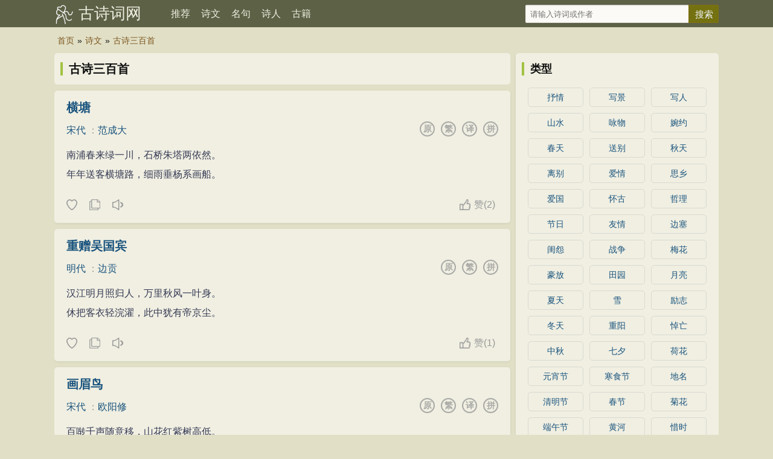

--- FILE ---
content_type: text/html
request_url: http://gs.adminn.cn/gushi/gushisanbaishou/
body_size: 11760
content:
<!DOCTYPE html>
<html lang="zh-CN">
<head>
<meta charset="utf-8">
<meta name="viewport" content="width=device-width, initial-scale=1, maximum-scale=1, user-scalable=no">
<title>古诗三百首全集,古诗三百首赏析 - 古诗词网</title>
<meta name="keywords" content="古诗三百首全集,古诗三百首赏析" />
<meta name="description" content="古诗三百首汇编了近300首古诗，插图古朴细致．解释生动易懂，是学龄前到小学低年级儿童认识唐诗、理解古典文学的好帮手。" />
<meta name="applicable-device" content="pc,mobile">
<meta http-equiv="Cache-Control" content="no-siteapp" />
<meta http-equiv="Cache-Control" content="no-transform" />
<link rel="stylesheet" type="text/css"  href="/css/style.css" />
</head>
<body>
<div class="gs-hd">
<div class="gs-header">
<div class="gs-logo"><a href="/" title="古诗词网">古诗词网</a></div>
<div class="gs-nav" id="gs-sidr">
<ul>
<li><a href="/">推荐</a></li>
<li><a href="/poetry/"  >诗文</a></li>
<li><a href="/mingju/"  >名句</a></li>
<li><a href="/poets/"  >诗人</a></li>
<li><a href="/guwen/"  >古籍</a></li>
</ul>
</div>
<div class="gs-search" id="gs-searchform">
<form method="post" name="searchform" class="search_form" id="search_form" action="/e/search/index.php">
<input type="hidden" name="tbname" value="article">
<input type="hidden" name="show" value="title,writer">
<input type="hidden" name="tempid" value="1">
<input type="text" name="keyboard" id="keys" class="search_input" placeholder="请输入诗词或作者" x-webkit-speech=""> 
<input type="submit" class="search_btn" value="搜索">
</form>
</div>
<span href="#sidr-right" id="simple-menu"></span>
</div>
</div>
<div class="breadcrumbs"><a rel="nofollow"  href="/">首页</a>»<a href="/poetry/">诗文</a>»<a href="/gushi/gushisanbaishou/">古诗三百首</a></div>
<div class="gs-main">
<div class="gs-content">
<div class="title_bar b-b">
<div class="title"><h1 class="title-h">古诗三百首</h1></div>
</div>
<div class="gs-sons"><div class="gs-cont"><div class="gs-cont-title"><h3><a href="/poetry/404756.html">横塘</a></h3></div><div class="gs-cont-service" data-id="404756"><div class="gs-poem-sub"><a href="/songdai/" class="gs-service-dynsty">宋代</a> ：<a href="/poets/10064.html" class="gs-service-author">范成大</a></div><div class="gs-service-tab"><span title="拼音"><a href="/poetry/pinyin-404756.html">拼</a></span><span title="翻译"><a href="/poetry/fanyi-404756.html">译</a></span><span id="4047562" onclick="setTab('404756',2)">繁</span><span id="4047561" onclick="setTab('404756',1)">原</span></div></div>
<div class="gs-works-text"><div id="gs_conview_404756_1" class="gs-conview-def"> <p>南浦春来绿一川，石桥朱塔两依然。</p><p>年年送客横塘路，细雨垂杨系画船。</div><div id="gs_conview_404756_2" class="gs-conview-ft" style="display:none"> <p>南浦春來綠一川，石橋朱塔兩依然。</p><p>年年送客橫塘路，細雨垂楊系畫船。</div></div></div>
<div class="tool"><div class="l"><i class="sc" data-id="404756" data-clid="4" data-type="shoucang" title="收藏"></i> <i class="fz"  data-id="404756" data-clid="4"  title="复制"></i> <i class="ld" data-id="404756" title="横塘朗诵"></i><p hidden="hidden" id="gs-play-404756">横塘。宋代。范成大。 南浦春来绿一川，石桥朱塔两依然。年年送客横塘路，细雨垂杨系画船。 </p></div><div class="r"><i class="zan" data-id="404756" data-clid="4" title="赞">赞<span id="diggnum404756">(<script src=/e/public/ViewClick/?classid=4&id=404756&down=5></script>)</span> </i></div></div></div><div class="gs-sons"><div class="gs-cont"><div class="gs-cont-title"><h3><a href="/poetry/404758.html">重赠吴国宾</a></h3></div><div class="gs-cont-service" data-id="404758"><div class="gs-poem-sub"><a href="/mingdai/" class="gs-service-dynsty">明代</a> ：<a href="/poets/14196.html" class="gs-service-author">边贡</a></div><div class="gs-service-tab"><span title="拼音"><a href="/poetry/pinyin-404758.html">拼</a></span><span id="4047582" onclick="setTab('404758',2)">繁</span><span id="4047581" onclick="setTab('404758',1)">原</span></div></div>
<div class="gs-works-text"><div id="gs_conview_404758_1" class="gs-conview-def"> <p>汉江明月照归人，万里秋风一叶身。</p><p>休把客衣轻浣濯，此中犹有帝京尘。</div><div id="gs_conview_404758_2" class="gs-conview-ft" style="display:none"> <p>漢江明月照歸人，萬裡秋風一葉身。</p><p>休把客衣輕浣濯，此中猶有帝京塵。</div></div></div>
<div class="tool"><div class="l"><i class="sc" data-id="404758" data-clid="4" data-type="shoucang" title="收藏"></i> <i class="fz"  data-id="404758" data-clid="4"  title="复制"></i> <i class="ld" data-id="404758" title="重赠吴国宾朗诵"></i><p hidden="hidden" id="gs-play-404758">重赠吴国宾。明代。边贡。 汉江明月照归人，万里秋风一叶身。休把客衣轻浣濯，此中犹有帝京尘。 </p></div><div class="r"><i class="zan" data-id="404758" data-clid="4" title="赞">赞<span id="diggnum404758">(<script src=/e/public/ViewClick/?classid=4&id=404758&down=5></script>)</span> </i></div></div></div><div class="gs-sons"><div class="gs-cont"><div class="gs-cont-title"><h3><a href="/poetry/404763.html">画眉鸟</a></h3></div><div class="gs-cont-service" data-id="404763"><div class="gs-poem-sub"><a href="/songdai/" class="gs-service-dynsty">宋代</a> ：<a href="/poets/10056.html" class="gs-service-author">欧阳修</a></div><div class="gs-service-tab"><span title="拼音"><a href="/poetry/pinyin-404763.html">拼</a></span><span title="翻译"><a href="/poetry/fanyi-404763.html">译</a></span><span id="4047632" onclick="setTab('404763',2)">繁</span><span id="4047631" onclick="setTab('404763',1)">原</span></div></div>
<div class="gs-works-text"><div id="gs_conview_404763_1" class="gs-conview-def"> <p>百啭千声随意移，山花红紫树高低。</p><p>始知锁向金笼听，不及林间自在啼。</div><div id="gs_conview_404763_2" class="gs-conview-ft" style="display:none"> <p>百啭千聲随意移，山花紅紫樹高低。</p><p>始知鎖向金籠聽，不及林間自在啼。</div></div></div>
<div class="tool"><div class="l"><i class="sc" data-id="404763" data-clid="4" data-type="shoucang" title="收藏"></i> <i class="fz"  data-id="404763" data-clid="4"  title="复制"></i> <i class="ld" data-id="404763" title="画眉鸟朗诵"></i><p hidden="hidden" id="gs-play-404763">画眉鸟。宋代。欧阳修。 百啭千声随意移，山花红紫树高低。始知锁向金笼听，不及林间自在啼。 </p></div><div class="r"><i class="zan" data-id="404763" data-clid="4" title="赞">赞<span id="diggnum404763">(<script src=/e/public/ViewClick/?classid=4&id=404763&down=5></script>)</span> </i></div></div></div><div class="gs-sons"><div class="gs-cont"><div class="gs-cont-title"><h3><a href="/poetry/404764.html">登快阁</a></h3></div><div class="gs-cont-service" data-id="404764"><div class="gs-poem-sub"><a href="/songdai/" class="gs-service-dynsty">宋代</a> ：<a href="/poets/10063.html" class="gs-service-author">黄庭坚</a></div><div class="gs-service-tab"><span title="拼音"><a href="/poetry/pinyin-404764.html">拼</a></span><span title="翻译"><a href="/poetry/fanyi-404764.html">译</a></span><span id="4047642" onclick="setTab('404764',2)">繁</span><span id="4047641" onclick="setTab('404764',1)">原</span></div></div>
<div class="gs-works-text"><div id="gs_conview_404764_1" class="gs-conview-def"> <p>痴儿了却公家事，快阁东西倚晚晴。</p><p>落木千山天远大，澄江一道月分明。</div><div id="gs_conview_404764_2" class="gs-conview-ft" style="display:none"> <p>癡兒了卻公家事，快閣東西倚晚晴。</p><p>落木千山天遠大，澄江一道月分明。</div></div></div>
<div class="tool"><div class="l"><i class="sc" data-id="404764" data-clid="4" data-type="shoucang" title="收藏"></i> <i class="fz"  data-id="404764" data-clid="4"  title="复制"></i> <i class="ld" data-id="404764" title="登快阁朗诵"></i><p hidden="hidden" id="gs-play-404764">登快阁。宋代。黄庭坚。 痴儿了却公家事，快阁东西倚晚晴。落木千山天远大，澄江一道月分明。朱弦已为佳人绝，青眼聊因美酒横。万里归船弄长笛，此心吾与白鸥盟。 </p></div><div class="r"><i class="zan" data-id="404764" data-clid="4" title="赞">赞<span id="diggnum404764">(<script src=/e/public/ViewClick/?classid=4&id=404764&down=5></script>)</span> </i></div></div></div><div class="gs-sons"><div class="gs-cont"><div class="gs-cont-title"><h3><a href="/poetry/404765.html">新晴</a></h3></div><div class="gs-cont-service" data-id="404765"><div class="gs-poem-sub"><a href="/songdai/" class="gs-service-dynsty">宋代</a> ：<a href="/poets/10046.html" class="gs-service-author">刘攽</a></div><div class="gs-service-tab"><span title="拼音"><a href="/poetry/pinyin-404765.html">拼</a></span><span title="翻译"><a href="/poetry/fanyi-404765.html">译</a></span><span id="4047652" onclick="setTab('404765',2)">繁</span><span id="4047651" onclick="setTab('404765',1)">原</span></div></div>
<div class="gs-works-text"><div id="gs_conview_404765_1" class="gs-conview-def"> <p>青苔满地初晴后，绿树无人昼梦余。</p><p>唯有南风旧相识，偷开门户又翻书。</div><div id="gs_conview_404765_2" class="gs-conview-ft" style="display:none"> <p>青苔滿地初晴後，綠樹無人晝夢餘。</p><p>唯有南風舊相識，偷開門戶又翻書。</div></div></div>
<div class="tool"><div class="l"><i class="sc" data-id="404765" data-clid="4" data-type="shoucang" title="收藏"></i> <i class="fz"  data-id="404765" data-clid="4"  title="复制"></i> <i class="ld" data-id="404765" title="新晴朗诵"></i><p hidden="hidden" id="gs-play-404765">新晴。宋代。刘攽。 青苔满地初晴后，绿树无人昼梦余。唯有南风旧相识，偷开门户又翻书。 </p></div><div class="r"><i class="zan" data-id="404765" data-clid="4" title="赞">赞<span id="diggnum404765">(<script src=/e/public/ViewClick/?classid=4&id=404765&down=5></script>)</span> </i></div></div></div><div class="gs-sons"><div class="gs-cont"><div class="gs-cont-title"><h3><a href="/poetry/404766.html">大风歌</a></h3></div><div class="gs-cont-service" data-id="404766"><div class="gs-poem-sub"><a href="/lianghan/" class="gs-service-dynsty">两汉</a> ：<a href="/poets/73.html" class="gs-service-author">刘邦</a></div><div class="gs-service-tab"><span title="拼音"><a href="/poetry/pinyin-404766.html">拼</a></span><span title="翻译"><a href="/poetry/fanyi-404766.html">译</a></span><span id="4047662" onclick="setTab('404766',2)">繁</span><span id="4047661" onclick="setTab('404766',1)">原</span></div></div>
<div class="gs-works-text"><div id="gs_conview_404766_1" class="gs-conview-def"> <p>大风起兮云飞扬，</p><p>威加海内兮归故乡，</div><div id="gs_conview_404766_2" class="gs-conview-ft" style="display:none"> <p>大風起兮雲飛揚，</p><p>威加海内兮歸故鄉，</div></div></div>
<div class="tool"><div class="l"><i class="sc" data-id="404766" data-clid="4" data-type="shoucang" title="收藏"></i> <i class="fz"  data-id="404766" data-clid="4"  title="复制"></i> <i class="ld" data-id="404766" title="大风歌朗诵"></i><p hidden="hidden" id="gs-play-404766">大风歌。两汉。刘邦。 大风起兮云飞扬，威加海内兮归故乡，安得猛士兮守四方！ </p></div><div class="r"><i class="zan" data-id="404766" data-clid="4" title="赞">赞<span id="diggnum404766">(<script src=/e/public/ViewClick/?classid=4&id=404766&down=5></script>)</span> </i></div></div></div><div class="gs-sons"><div class="gs-cont"><div class="gs-cont-title"><h3><a href="/poetry/404767.html">画鸭</a></h3></div><div class="gs-cont-service" data-id="404767"><div class="gs-poem-sub"><a href="/yuandai/" class="gs-service-dynsty">元代</a> ：<a href="/poets/10959.html" class="gs-service-author">揭傒斯</a></div><div class="gs-service-tab"><span title="拼音"><a href="/poetry/pinyin-404767.html">拼</a></span><span title="翻译"><a href="/poetry/fanyi-404767.html">译</a></span><span id="4047672" onclick="setTab('404767',2)">繁</span><span id="4047671" onclick="setTab('404767',1)">原</span></div></div>
<div class="gs-works-text"><div id="gs_conview_404767_1" class="gs-conview-def"> <p>春草细还生，春雏养渐成。</p><p>茸茸毛色起，应解自呼名。</div><div id="gs_conview_404767_2" class="gs-conview-ft" style="display:none"> <p>春草細還生，春雛養漸成。</p><p>茸茸毛色起，應解自呼名。</div></div></div>
<div class="tool"><div class="l"><i class="sc" data-id="404767" data-clid="4" data-type="shoucang" title="收藏"></i> <i class="fz"  data-id="404767" data-clid="4"  title="复制"></i> <i class="ld" data-id="404767" title="画鸭朗诵"></i><p hidden="hidden" id="gs-play-404767">画鸭。元代。揭傒斯。 春草细还生，春雏养渐成。茸茸毛色起，应解自呼名。 </p></div><div class="r"><i class="zan" data-id="404767" data-clid="4" title="赞">赞<span id="diggnum404767">(<script src=/e/public/ViewClick/?classid=4&id=404767&down=5></script>)</span> </i></div></div></div><div class="gs-sons"><div class="gs-cont"><div class="gs-cont-title"><h3><a href="/poetry/404744.html">读山海经·其十</a></h3></div><div class="gs-cont-service" data-id="404744"><div class="gs-poem-sub"><a href="/weijin/" class="gs-service-dynsty">魏晋</a> ：<a href="/poets/307.html" class="gs-service-author">陶渊明</a></div><div class="gs-service-tab"><span title="拼音"><a href="/poetry/pinyin-404744.html">拼</a></span><span title="翻译"><a href="/poetry/fanyi-404744.html">译</a></span><span id="4047442" onclick="setTab('404744',2)">繁</span><span id="4047441" onclick="setTab('404744',1)">原</span></div></div>
<div class="gs-works-text"><div id="gs_conview_404744_1" class="gs-conview-def"> <p>精卫衔微木，将以填沧海。</p><p>刑天舞干戚，猛志固常在。</div><div id="gs_conview_404744_2" class="gs-conview-ft" style="display:none"> <p>精衛銜微木，将以填滄海。</p><p>刑天舞幹戚，猛志固常在。</div></div></div>
<div class="tool"><div class="l"><i class="sc" data-id="404744" data-clid="4" data-type="shoucang" title="收藏"></i> <i class="fz"  data-id="404744" data-clid="4"  title="复制"></i> <i class="ld" data-id="404744" title="读山海经·其十朗诵"></i><p hidden="hidden" id="gs-play-404744">读山海经·其十。魏晋。陶渊明。 精卫衔微木，将以填沧海。刑天舞干戚，猛志固常在。同物既无虑，化去不复悔。徒设在昔心，良辰讵可待。(辰一作：晨) </p></div><div class="r"><i class="zan" data-id="404744" data-clid="4" title="赞">赞<span id="diggnum404744">(<script src=/e/public/ViewClick/?classid=4&id=404744&down=5></script>)</span> </i></div></div></div><div class="gs-sons"><div class="gs-cont"><div class="gs-cont-title"><h3><a href="/poetry/404745.html">晚泊岳阳</a></h3></div><div class="gs-cont-service" data-id="404745"><div class="gs-poem-sub"><a href="/songdai/" class="gs-service-dynsty">宋代</a> ：<a href="/poets/10056.html" class="gs-service-author">欧阳修</a></div><div class="gs-service-tab"><span title="拼音"><a href="/poetry/pinyin-404745.html">拼</a></span><span title="翻译"><a href="/poetry/fanyi-404745.html">译</a></span><span id="4047452" onclick="setTab('404745',2)">繁</span><span id="4047451" onclick="setTab('404745',1)">原</span></div></div>
<div class="gs-works-text"><div id="gs_conview_404745_1" class="gs-conview-def"> <p>卧闻岳阳城里钟，系舟岳阳城下树。</p><p>正见空江明月来，云水苍茫失江路。</div><div id="gs_conview_404745_2" class="gs-conview-ft" style="display:none"> <p>卧聞嶽陽城裡鐘，系舟嶽陽城下樹。</p><p>正見空江明月來，雲水蒼茫失江路。</div></div></div>
<div class="tool"><div class="l"><i class="sc" data-id="404745" data-clid="4" data-type="shoucang" title="收藏"></i> <i class="fz"  data-id="404745" data-clid="4"  title="复制"></i> <i class="ld" data-id="404745" title="晚泊岳阳朗诵"></i><p hidden="hidden" id="gs-play-404745">晚泊岳阳。宋代。欧阳修。 卧闻岳阳城里钟，系舟岳阳城下树。正见空江明月来，云水苍茫失江路。夜深江月弄清辉，水上人歌月下归；一阕声长听不尽，轻舟短楫去如飞。 </p></div><div class="r"><i class="zan" data-id="404745" data-clid="4" title="赞">赞<span id="diggnum404745">(<script src=/e/public/ViewClick/?classid=4&id=404745&down=5></script>)</span> </i></div></div></div><div class="gs-sons"><div class="gs-cont"><div class="gs-cont-title"><h3><a href="/poetry/404746.html">宿甘露寺僧舍</a></h3></div><div class="gs-cont-service" data-id="404746"><div class="gs-poem-sub"><a href="/songdai/" class="gs-service-dynsty">宋代</a> ：<a href="/poets/8767.html" class="gs-service-author">曾公亮</a></div><div class="gs-service-tab"><span title="拼音"><a href="/poetry/pinyin-404746.html">拼</a></span><span title="翻译"><a href="/poetry/fanyi-404746.html">译</a></span><span id="4047462" onclick="setTab('404746',2)">繁</span><span id="4047461" onclick="setTab('404746',1)">原</span></div></div>
<div class="gs-works-text"><div id="gs_conview_404746_1" class="gs-conview-def"> <p>枕中云气千峰近，床底松声万壑哀。</p><p>要看银山拍天浪，开窗放入大江来。</div><div id="gs_conview_404746_2" class="gs-conview-ft" style="display:none"> <p>枕中雲氣千峰近，床底松聲萬壑哀。</p><p>要看銀山拍天浪，開窗放入大江來。</div></div></div>
<div class="tool"><div class="l"><i class="sc" data-id="404746" data-clid="4" data-type="shoucang" title="收藏"></i> <i class="fz"  data-id="404746" data-clid="4"  title="复制"></i> <i class="ld" data-id="404746" title="宿甘露寺僧舍朗诵"></i><p hidden="hidden" id="gs-play-404746">宿甘露寺僧舍。宋代。曾公亮。 枕中云气千峰近，床底松声万壑哀。要看银山拍天浪，开窗放入大江来。 </p></div><div class="r"><i class="zan" data-id="404746" data-clid="4" title="赞">赞<span id="diggnum404746">(<script src=/e/public/ViewClick/?classid=4&id=404746&down=5></script>)</span> </i></div></div></div><div class="gs-sons"><div class="gs-cont"><div class="gs-cont-title"><h3><a href="/poetry/404747.html">读陆放翁集</a></h3></div><div class="gs-cont-service" data-id="404747"><div class="gs-poem-sub"><a href="/qingdai/" class="gs-service-dynsty">清代</a> ：<a href="/poets/21707.html" class="gs-service-author">梁启超</a></div><div class="gs-service-tab"><span title="拼音"><a href="/poetry/pinyin-404747.html">拼</a></span><span title="翻译"><a href="/poetry/fanyi-404747.html">译</a></span><span id="4047472" onclick="setTab('404747',2)">繁</span><span id="4047471" onclick="setTab('404747',1)">原</span></div></div>
<div class="gs-works-text"><div id="gs_conview_404747_1" class="gs-conview-def"> <p>诗界千年靡靡风，兵魂销尽国魂空。</p><p>集中什九从军乐，亘古男儿一放翁。</div><div id="gs_conview_404747_2" class="gs-conview-ft" style="display:none"> <p>詩界千年靡靡風，兵魂銷盡國魂空。</p><p>集中什九從軍樂，亘古男兒一放翁。</div></div></div>
<div class="tool"><div class="l"><i class="sc" data-id="404747" data-clid="4" data-type="shoucang" title="收藏"></i> <i class="fz"  data-id="404747" data-clid="4"  title="复制"></i> <i class="ld" data-id="404747" title="读陆放翁集朗诵"></i><p hidden="hidden" id="gs-play-404747">读陆放翁集。清代。梁启超。 诗界千年靡靡风，兵魂销尽国魂空。集中什九从军乐，亘古男儿一放翁。 </p></div><div class="r"><i class="zan" data-id="404747" data-clid="4" title="赞">赞<span id="diggnum404747">(<script src=/e/public/ViewClick/?classid=4&id=404747&down=5></script>)</span> </i></div></div></div><div class="gs-sons"><div class="gs-cont"><div class="gs-cont-title"><h3><a href="/poetry/404748.html">惠崇春江晚景二首</a></h3></div><div class="gs-cont-service" data-id="404748"><div class="gs-poem-sub"><a href="/songdai/" class="gs-service-dynsty">宋代</a> ：<a href="/poets/10061.html" class="gs-service-author">苏轼</a></div><div class="gs-service-tab"><span title="拼音"><a href="/poetry/pinyin-404748.html">拼</a></span><span title="翻译"><a href="/poetry/fanyi-404748.html">译</a></span><span id="4047482" onclick="setTab('404748',2)">繁</span><span id="4047481" onclick="setTab('404748',1)">原</span></div></div>
<div class="gs-works-text"><div id="gs_conview_404748_1" class="gs-conview-def"> <p>竹外桃花三两枝，春江水暖鸭先知。</p><p>蒌蒿满地芦芽短，正是河豚欲上时。</div><div id="gs_conview_404748_2" class="gs-conview-ft" style="display:none"> <p>竹外桃花三兩枝，春江水暖鴨先知。</p><p>蒌蒿滿地蘆芽短，正是河豚欲上時。</div></div></div>
<div class="tool"><div class="l"><i class="sc" data-id="404748" data-clid="4" data-type="shoucang" title="收藏"></i> <i class="fz"  data-id="404748" data-clid="4"  title="复制"></i> <i class="ld" data-id="404748" title="惠崇春江晚景二首朗诵"></i><p hidden="hidden" id="gs-play-404748">惠崇春江晚景二首。宋代。苏轼。 竹外桃花三两枝，春江水暖鸭先知。蒌蒿满地芦芽短，正是河豚欲上时。两两归鸿欲破群，依依还似北归人。遥知朔漠多风雪，更待江南半月春。 </p></div><div class="r"><i class="zan" data-id="404748" data-clid="4" title="赞">赞<span id="diggnum404748">(<script src=/e/public/ViewClick/?classid=4&id=404748&down=5></script>)</span> </i></div></div></div><div class="gs-sons"><div class="gs-cont"><div class="gs-cont-title"><h3><a href="/poetry/404749.html">墨梅</a></h3></div><div class="gs-cont-service" data-id="404749"><div class="gs-poem-sub"><a href="/yuandai/" class="gs-service-dynsty">元代</a> ：<a href="/poets/10999.html" class="gs-service-author">王冕</a></div><div class="gs-service-tab"><span title="拼音"><a href="/poetry/pinyin-404749.html">拼</a></span><span title="翻译"><a href="/poetry/fanyi-404749.html">译</a></span><span id="4047492" onclick="setTab('404749',2)">繁</span><span id="4047491" onclick="setTab('404749',1)">原</span></div></div>
<div class="gs-works-text"><div id="gs_conview_404749_1" class="gs-conview-def"> <p>吾家洗砚池头树，个个花开淡墨痕。</p><p>不要人夸好颜色，只流清气满乾坤。(版本一)</div><div id="gs_conview_404749_2" class="gs-conview-ft" style="display:none"> <p>吾家洗硯池頭樹，個個花開淡墨痕。</p><p>不要人誇好顔色，隻流清氣滿乾坤。(版本一)</div></div></div>
<div class="tool"><div class="l"><i class="sc" data-id="404749" data-clid="4" data-type="shoucang" title="收藏"></i> <i class="fz"  data-id="404749" data-clid="4"  title="复制"></i> <i class="ld" data-id="404749" title="墨梅朗诵"></i><p hidden="hidden" id="gs-play-404749">墨梅。元代。王冕。 吾家洗砚池头树，个个花开淡墨痕。不要人夸好颜色，只流清气满乾坤。(版本一)我家洗砚池边树，朵朵花开淡墨痕。不要人夸颜色好，只留清气满乾坤。(版本二) </p></div><div class="r"><i class="zan" data-id="404749" data-clid="4" title="赞">赞<span id="diggnum404749">(<script src=/e/public/ViewClick/?classid=4&id=404749&down=5></script>)</span> </i></div></div></div><div class="gs-sons"><div class="gs-cont"><div class="gs-cont-title"><h3><a href="/poetry/404750.html">题画</a></h3></div><div class="gs-cont-service" data-id="404750"><div class="gs-poem-sub"><a href="/mingdai/" class="gs-service-dynsty">明代</a> ：<a href="/poets/14188.html" class="gs-service-author">沈周</a></div><div class="gs-service-tab"><span title="拼音"><a href="/poetry/pinyin-404750.html">拼</a></span><span title="翻译"><a href="/poetry/fanyi-404750.html">译</a></span><span id="4047502" onclick="setTab('404750',2)">繁</span><span id="4047501" onclick="setTab('404750',1)">原</span></div></div>
<div class="gs-works-text"><div id="gs_conview_404750_1" class="gs-conview-def"> <p>碧水丹山映杖藜，夕阳犹在小桥西。</p><p>微吟不道惊溪鸟，飞入乱云深处啼。</div><div id="gs_conview_404750_2" class="gs-conview-ft" style="display:none"> <p>碧水丹山映杖藜，夕陽猶在小橋西。</p><p>微吟不道驚溪鳥，飛入亂雲深處啼。</div></div></div>
<div class="tool"><div class="l"><i class="sc" data-id="404750" data-clid="4" data-type="shoucang" title="收藏"></i> <i class="fz"  data-id="404750" data-clid="4"  title="复制"></i> <i class="ld" data-id="404750" title="题画朗诵"></i><p hidden="hidden" id="gs-play-404750">题画。明代。沈周。 碧水丹山映杖藜，夕阳犹在小桥西。微吟不道惊溪鸟，飞入乱云深处啼。 </p></div><div class="r"><i class="zan" data-id="404750" data-clid="4" title="赞">赞<span id="diggnum404750">(<script src=/e/public/ViewClick/?classid=4&id=404750&down=5></script>)</span> </i></div></div></div><div class="gs-sons"><div class="gs-cont"><div class="gs-cont-title"><h3><a href="/poetry/404751.html">阻雪</a></h3></div><div class="gs-cont-service" data-id="404751"><div class="gs-poem-sub"><a href="/qingdai/" class="gs-service-dynsty">清代</a> ：<a href="/poets/21752.html" class="gs-service-author">吴伟业</a></div><div class="gs-service-tab"><span title="拼音"><a href="/poetry/pinyin-404751.html">拼</a></span><span id="4047512" onclick="setTab('404751',2)">繁</span><span id="4047511" onclick="setTab('404751',1)">原</span></div></div>
<div class="gs-works-text"><div id="gs_conview_404751_1" class="gs-conview-def"> <p>关山虽胜路难堪，才上征鞍又解骖。</p><p>十丈黄尘千尺雪，可知俱不似江南。</div><div id="gs_conview_404751_2" class="gs-conview-ft" style="display:none"> <p>關山雖勝路難堪，才上征鞍又解骖。</p><p>十丈黃塵千尺雪，可知俱不似江南。</div></div></div>
<div class="tool"><div class="l"><i class="sc" data-id="404751" data-clid="4" data-type="shoucang" title="收藏"></i> <i class="fz"  data-id="404751" data-clid="4"  title="复制"></i> <i class="ld" data-id="404751" title="阻雪朗诵"></i><p hidden="hidden" id="gs-play-404751">阻雪。清代。吴伟业。 关山虽胜路难堪，才上征鞍又解骖。十丈黄尘千尺雪，可知俱不似江南。 </p></div><div class="r"><i class="zan" data-id="404751" data-clid="4" title="赞">赞<span id="diggnum404751">(<script src=/e/public/ViewClick/?classid=4&id=404751&down=5></script>)</span> </i></div></div></div><div class="gs-sons"><div class="gs-cont"><div class="gs-cont-title"><h3><a href="/poetry/404752.html">于长安归还扬州九月九日行薇山亭赋韵</a></h3></div><div class="gs-cont-service" data-id="404752"><div class="gs-poem-sub"><a href="/nanbeichao/" class="gs-service-dynsty">南北朝</a> ：<a href="/poets/569.html" class="gs-service-author">江总</a></div><div class="gs-service-tab"><span title="拼音"><a href="/poetry/pinyin-404752.html">拼</a></span><span title="翻译"><a href="/poetry/fanyi-404752.html">译</a></span><span id="4047522" onclick="setTab('404752',2)">繁</span><span id="4047521" onclick="setTab('404752',1)">原</span></div></div>
<div class="gs-works-text"><div id="gs_conview_404752_1" class="gs-conview-def"> <p>心逐南云逝，形随北雁来。</p><p>故乡篱下菊，今日几花开。</div><div id="gs_conview_404752_2" class="gs-conview-ft" style="display:none"> <p>心逐南雲逝，形随北雁來。</p><p>故鄉籬下菊，今日幾花開。</div></div></div>
<div class="tool"><div class="l"><i class="sc" data-id="404752" data-clid="4" data-type="shoucang" title="收藏"></i> <i class="fz"  data-id="404752" data-clid="4"  title="复制"></i> <i class="ld" data-id="404752" title="于长安归还扬州九月九日行薇山亭赋韵朗诵"></i><p hidden="hidden" id="gs-play-404752">于长安归还扬州九月九日行薇山亭赋韵。南北朝。江总。 心逐南云逝，形随北雁来。故乡篱下菊，今日几花开。 </p></div><div class="r"><i class="zan" data-id="404752" data-clid="4" title="赞">赞<span id="diggnum404752">(<script src=/e/public/ViewClick/?classid=4&id=404752&down=5></script>)</span> </i></div></div></div><div class="gs-sons"><div class="gs-cont"><div class="gs-cont-title"><h3><a href="/poetry/404753.html">三江小渡</a></h3></div><div class="gs-cont-service" data-id="404753"><div class="gs-poem-sub"><a href="/songdai/" class="gs-service-dynsty">宋代</a> ：<a href="/poets/10060.html" class="gs-service-author">杨万里</a></div><div class="gs-service-tab"><span title="拼音"><a href="/poetry/pinyin-404753.html">拼</a></span><span title="翻译"><a href="/poetry/fanyi-404753.html">译</a></span><span id="4047532" onclick="setTab('404753',2)">繁</span><span id="4047531" onclick="setTab('404753',1)">原</span></div></div>
<div class="gs-works-text"><div id="gs_conview_404753_1" class="gs-conview-def"> <p>溪水将桥不复回，小舟犹倚短篙开。</p><p>交情得似山溪渡，不管风波去又来。</div><div id="gs_conview_404753_2" class="gs-conview-ft" style="display:none"> <p>溪水将橋不複回，小舟猶倚短篙開。</p><p>交情得似山溪渡，不管風波去又來。</div></div></div>
<div class="tool"><div class="l"><i class="sc" data-id="404753" data-clid="4" data-type="shoucang" title="收藏"></i> <i class="fz"  data-id="404753" data-clid="4"  title="复制"></i> <i class="ld" data-id="404753" title="三江小渡朗诵"></i><p hidden="hidden" id="gs-play-404753">三江小渡。宋代。杨万里。 溪水将桥不复回，小舟犹倚短篙开。交情得似山溪渡，不管风波去又来。 </p></div><div class="r"><i class="zan" data-id="404753" data-clid="4" title="赞">赞<span id="diggnum404753">(<script src=/e/public/ViewClick/?classid=4&id=404753&down=5></script>)</span> </i></div></div></div><div class="gs-sons"><div class="gs-cont"><div class="gs-cont-title"><h3><a href="/poetry/404754.html">塞上曲送元美</a></h3></div><div class="gs-cont-service" data-id="404754"><div class="gs-poem-sub"><a href="/mingdai/" class="gs-service-dynsty">明代</a> ：<a href="/poets/14198.html" class="gs-service-author">李攀龙</a></div><div class="gs-service-tab"><span title="拼音"><a href="/poetry/pinyin-404754.html">拼</a></span><span title="翻译"><a href="/poetry/fanyi-404754.html">译</a></span><span id="4047542" onclick="setTab('404754',2)">繁</span><span id="4047541" onclick="setTab('404754',1)">原</span></div></div>
<div class="gs-works-text"><div id="gs_conview_404754_1" class="gs-conview-def"> <p>白羽如霜出塞寒，胡烽不断接长安。</p><p>城头一片西山月，多少征人马上看。</div><div id="gs_conview_404754_2" class="gs-conview-ft" style="display:none"> <p>白羽如霜出塞寒，胡烽不斷接長安。</p><p>城頭一片西山月，多少征人馬上看。</div></div></div>
<div class="tool"><div class="l"><i class="sc" data-id="404754" data-clid="4" data-type="shoucang" title="收藏"></i> <i class="fz"  data-id="404754" data-clid="4"  title="复制"></i> <i class="ld" data-id="404754" title="塞上曲送元美朗诵"></i><p hidden="hidden" id="gs-play-404754">塞上曲送元美。明代。李攀龙。 白羽如霜出塞寒，胡烽不断接长安。城头一片西山月，多少征人马上看。 </p></div><div class="r"><i class="zan" data-id="404754" data-clid="4" title="赞">赞<span id="diggnum404754">(<script src=/e/public/ViewClick/?classid=4&id=404754&down=5></script>)</span> </i></div></div></div><div class="gs-sons"><div class="gs-cont"><div class="gs-cont-title"><h3><a href="/poetry/404755.html">横塘</a></h3></div><div class="gs-cont-service" data-id="404755"><div class="gs-poem-sub"><a href="/songdai/" class="gs-service-dynsty">宋代</a> ：<a href="/poets/10064.html" class="gs-service-author">范成大</a></div><div class="gs-service-tab"><span title="拼音"><a href="/poetry/pinyin-404755.html">拼</a></span><span title="翻译"><a href="/poetry/fanyi-404755.html">译</a></span><span id="4047552" onclick="setTab('404755',2)">繁</span><span id="4047551" onclick="setTab('404755',1)">原</span></div></div>
<div class="gs-works-text"><div id="gs_conview_404755_1" class="gs-conview-def"> <p>南浦春来绿一川，石桥朱塔两依然。</p><p>年年送客横塘路，细雨垂杨系画船。</div><div id="gs_conview_404755_2" class="gs-conview-ft" style="display:none"> <p>南浦春來綠一川，石橋朱塔兩依然。</p><p>年年送客橫塘路，細雨垂楊系畫船。</div></div></div>
<div class="tool"><div class="l"><i class="sc" data-id="404755" data-clid="4" data-type="shoucang" title="收藏"></i> <i class="fz"  data-id="404755" data-clid="4"  title="复制"></i> <i class="ld" data-id="404755" title="横塘朗诵"></i><p hidden="hidden" id="gs-play-404755">横塘。宋代。范成大。 南浦春来绿一川，石桥朱塔两依然。年年送客横塘路，细雨垂杨系画船。 </p></div><div class="r"><i class="zan" data-id="404755" data-clid="4" title="赞">赞<span id="diggnum404755">(<script src=/e/public/ViewClick/?classid=4&id=404755&down=5></script>)</span> </i></div></div></div><div class="gs-sons"><div class="gs-cont"><div class="gs-cont-title"><h3><a href="/poetry/404727.html">城南</a></h3></div><div class="gs-cont-service" data-id="404727"><div class="gs-poem-sub"><a href="/songdai/" class="gs-service-dynsty">宋代</a> ：<a href="/poets/9265.html" class="gs-service-author">曾巩</a></div><div class="gs-service-tab"><span title="拼音"><a href="/poetry/pinyin-404727.html">拼</a></span><span title="翻译"><a href="/poetry/fanyi-404727.html">译</a></span><span id="4047272" onclick="setTab('404727',2)">繁</span><span id="4047271" onclick="setTab('404727',1)">原</span></div></div>
<div class="gs-works-text"><div id="gs_conview_404727_1" class="gs-conview-def"> <p>雨过横塘水满堤，乱山高下路东西。</p><p>一番桃李花开尽，惟有青青草色齐。</div><div id="gs_conview_404727_2" class="gs-conview-ft" style="display:none"> <p>雨過橫塘水滿堤，亂山高下路東西。</p><p>一番桃李花開盡，惟有青青草色齊。</div></div></div>
<div class="tool"><div class="l"><i class="sc" data-id="404727" data-clid="4" data-type="shoucang" title="收藏"></i> <i class="fz"  data-id="404727" data-clid="4"  title="复制"></i> <i class="ld" data-id="404727" title="城南朗诵"></i><p hidden="hidden" id="gs-play-404727">城南。宋代。曾巩。 雨过横塘水满堤，乱山高下路东西。一番桃李花开尽，惟有青青草色齐。 </p></div><div class="r"><i class="zan" data-id="404727" data-clid="4" title="赞">赞<span id="diggnum404727">(<script src=/e/public/ViewClick/?classid=4&id=404727&down=5></script>)</span> </i></div></div></div><div class="gs-sons"><div class="gs-cont"><div class="gs-cont-title"><h3><a href="/poetry/404728.html">桃夭</a></h3></div><div class="gs-cont-service" data-id="404728"><div class="gs-poem-sub"><a href="/lianghan/" class="gs-service-dynsty">两汉</a> ：<a href="/poets/21797.html" class="gs-service-author">佚名</a></div><div class="gs-service-tab"><span title="拼音"><a href="/poetry/pinyin-404728.html">拼</a></span><span title="翻译"><a href="/poetry/fanyi-404728.html">译</a></span><span id="4047282" onclick="setTab('404728',2)">繁</span><span id="4047281" onclick="setTab('404728',1)">原</span></div></div>
<div class="gs-works-text"><div id="gs_conview_404728_1" class="gs-conview-def"> <p>桃之夭夭，灼灼其华。之子于归，宜其室家。</p><p>桃之夭夭，有蕡其实。之子于归，宜其家室。</div><div id="gs_conview_404728_2" class="gs-conview-ft" style="display:none"> <p>桃之夭夭，灼灼其華。之子于歸，宜其室家。</p><p>桃之夭夭，有蕡其實。之子于歸，宜其家室。</div></div></div>
<div class="tool"><div class="l"><i class="sc" data-id="404728" data-clid="4" data-type="shoucang" title="收藏"></i> <i class="fz"  data-id="404728" data-clid="4"  title="复制"></i> <i class="ld" data-id="404728" title="桃夭朗诵"></i><p hidden="hidden" id="gs-play-404728">桃夭。两汉。佚名。 桃之夭夭，灼灼其华。之子于归，宜其室家。桃之夭夭，有蕡其实。之子于归，宜其家室。桃之夭夭，其叶蓁蓁。之子于归，宜其家人。 </p></div><div class="r"><i class="zan" data-id="404728" data-clid="4" title="赞">赞<span id="diggnum404728">(<script src=/e/public/ViewClick/?classid=4&id=404728&down=5></script>)</span> </i></div></div></div><div class="gs-sons"><div class="gs-cont"><div class="gs-cont-title"><h3><a href="/poetry/404729.html">伐檀</a></h3></div><div class="gs-cont-service" data-id="404729"><div class="gs-poem-sub"><a href="/lianghan/" class="gs-service-dynsty">两汉</a> ：<a href="/poets/21797.html" class="gs-service-author">佚名</a></div><div class="gs-service-tab"><span title="拼音"><a href="/poetry/pinyin-404729.html">拼</a></span><span id="4047292" onclick="setTab('404729',2)">繁</span><span id="4047291" onclick="setTab('404729',1)">原</span></div></div>
<div class="gs-works-text"><div id="gs_conview_404729_1" class="gs-conview-def"> <p>坎坎伐檀兮，置之河之干兮。河水清且涟猗。不稼不穑，胡取禾三百廛兮？不狩不猎，胡瞻尔庭有县貆兮？彼君子兮，不素餐兮！</p><p>坎坎伐辐兮，置之河之侧兮。河水清且直猗。不稼不穑，胡取禾三百亿兮？不狩不猎，胡瞻尔庭有县特兮？彼君子兮，不素食兮！</div><div id="gs_conview_404729_2" class="gs-conview-ft" style="display:none"> <p>坎坎伐檀兮，置之河之幹兮。河水清且漣猗。不稼不穑，胡取禾三百廛兮？不狩不獵，胡瞻爾庭有縣貆兮？彼君子兮，不素餐兮！</p><p>坎坎伐輻兮，置之河之側兮。河水清且直猗。不稼不穑，胡取禾三百億兮？不狩不獵，胡瞻爾庭有縣特兮？彼君子兮，不素食兮！</div></div></div>
<div class="tool"><div class="l"><i class="sc" data-id="404729" data-clid="4" data-type="shoucang" title="收藏"></i> <i class="fz"  data-id="404729" data-clid="4"  title="复制"></i> <i class="ld" data-id="404729" title="伐檀朗诵"></i><p hidden="hidden" id="gs-play-404729">伐檀。两汉。佚名。 坎坎伐檀兮，置之河之干兮。河水清且涟猗。不稼不穑，胡取禾三百廛兮？不狩不猎，胡瞻尔庭有县貆兮？彼君子兮，不素餐兮！坎坎伐辐兮，置之河之侧兮。河水清且直猗。不稼不穑，胡取禾三百亿兮？不狩不猎，胡瞻尔庭有县特兮？彼君子兮，不素食兮！坎坎伐轮兮，置之河之漘兮。河水清且沦猗。不稼不穑，胡取禾三百囷兮？不狩不猎，胡瞻尔庭有县鹑兮？彼君子兮，不素飧兮！ </p></div><div class="r"><i class="zan" data-id="404729" data-clid="4" title="赞">赞<span id="diggnum404729">(<script src=/e/public/ViewClick/?classid=4&id=404729&down=5></script>)</span> </i></div></div></div><div class="gs-sons"><div class="gs-cont"><div class="gs-cont-title"><h3><a href="/poetry/404730.html">国风·鄘风·相鼠</a></h3></div><div class="gs-cont-service" data-id="404730"><div class="gs-poem-sub"><a href="/lianghan/" class="gs-service-dynsty">两汉</a> ：<a href="/poets/21797.html" class="gs-service-author">佚名</a></div><div class="gs-service-tab"><span title="拼音"><a href="/poetry/pinyin-404730.html">拼</a></span><span title="翻译"><a href="/poetry/fanyi-404730.html">译</a></span><span id="4047302" onclick="setTab('404730',2)">繁</span><span id="4047301" onclick="setTab('404730',1)">原</span></div></div>
<div class="gs-works-text"><div id="gs_conview_404730_1" class="gs-conview-def"> <p>相鼠有皮，人而无仪！人而无仪，不死何为？</p><p>相鼠有齿，人而无止！人而无止，不死何俟？</div><div id="gs_conview_404730_2" class="gs-conview-ft" style="display:none"> <p>相鼠有皮，人而無儀！人而無儀，不死何為？</p><p>相鼠有齒，人而無止！人而無止，不死何俟？</div></div></div>
<div class="tool"><div class="l"><i class="sc" data-id="404730" data-clid="4" data-type="shoucang" title="收藏"></i> <i class="fz"  data-id="404730" data-clid="4"  title="复制"></i> <i class="ld" data-id="404730" title="国风·鄘风·相鼠朗诵"></i><p hidden="hidden" id="gs-play-404730">国风·鄘风·相鼠。两汉。佚名。 相鼠有皮，人而无仪！人而无仪，不死何为？相鼠有齿，人而无止！人而无止，不死何俟？相鼠有体，人而无礼，人而无礼！胡不遄死？ </p></div><div class="r"><i class="zan" data-id="404730" data-clid="4" title="赞">赞<span id="diggnum404730">(<script src=/e/public/ViewClick/?classid=4&id=404730&down=5></script>)</span> </i></div></div></div><div class="gs-sons"><div class="gs-cont"><div class="gs-cont-title"><h3><a href="/poetry/404731.html">采薇</a></h3></div><div class="gs-cont-service" data-id="404731"><div class="gs-poem-sub"><a href="/lianghan/" class="gs-service-dynsty">两汉</a> ：<a href="/poets/21797.html" class="gs-service-author">佚名</a></div><div class="gs-service-tab"><span title="拼音"><a href="/poetry/pinyin-404731.html">拼</a></span><span title="翻译"><a href="/poetry/fanyi-404731.html">译</a></span><span id="4047312" onclick="setTab('404731',2)">繁</span><span id="4047311" onclick="setTab('404731',1)">原</span></div></div>
<div class="gs-works-text"><div id="gs_conview_404731_1" class="gs-conview-def"> <p>采薇采薇，薇亦作止。曰归曰归，岁亦莫止。靡室靡家，猃狁之故。不遑启居，猃狁之故。</p><p>采薇采薇，薇亦柔止。曰归曰归，心亦忧止。忧心烈烈，载饥载渴。我戍未定，靡使归聘。</div><div id="gs_conview_404731_2" class="gs-conview-ft" style="display:none"> <p>采薇采薇，薇亦作止。曰歸曰歸，歲亦莫止。靡室靡家，猃狁之故。不遑啟居，猃狁之故。</p><p>采薇采薇，薇亦柔止。曰歸曰歸，心亦憂止。憂心烈烈，載饑載渴。我戍未定，靡使歸聘。</div></div></div>
<div class="tool"><div class="l"><i class="sc" data-id="404731" data-clid="4" data-type="shoucang" title="收藏"></i> <i class="fz"  data-id="404731" data-clid="4"  title="复制"></i> <i class="ld" data-id="404731" title="采薇朗诵"></i><p hidden="hidden" id="gs-play-404731">采薇。两汉。佚名。 采薇采薇，薇亦作止。曰归曰归，岁亦莫止。靡室靡家，猃狁之故。不遑启居，猃狁之故。采薇采薇，薇亦柔止。曰归曰归，心亦忧止。忧心烈烈，载饥载渴。我戍未定，靡使归聘。采薇采薇，薇亦刚止。曰归曰归，岁亦阳止。王事靡盬，不遑启处。忧心孔疚，我行不来！彼尔维何？维常之华。彼路斯何？君子之车。戎车既驾，四牡业业。岂敢定居？一月三捷。驾彼四牡，四牡骙骙。君子所依，小人所腓。四牡翼翼，象弭鱼服。岂不日戒？猃狁孔棘！昔我往矣，杨柳依依。今我来思，雨雪霏霏。行道迟迟，载渴载饥。我心伤悲，莫知我哀！ </p></div><div class="r"><i class="zan" data-id="404731" data-clid="4" title="赞">赞<span id="diggnum404731">(<script src=/e/public/ViewClick/?classid=4&id=404731&down=5></script>)</span> </i></div></div></div><div class="gs-sons"><div class="gs-cont"><div class="gs-cont-title"><h3><a href="/poetry/404732.html">国风·卫风·木瓜</a></h3></div><div class="gs-cont-service" data-id="404732"><div class="gs-poem-sub"><a href="/lianghan/" class="gs-service-dynsty">两汉</a> ：<a href="/poets/21797.html" class="gs-service-author">佚名</a></div><div class="gs-service-tab"><span title="拼音"><a href="/poetry/pinyin-404732.html">拼</a></span><span title="翻译"><a href="/poetry/fanyi-404732.html">译</a></span><span id="4047322" onclick="setTab('404732',2)">繁</span><span id="4047321" onclick="setTab('404732',1)">原</span></div></div>
<div class="gs-works-text"><div id="gs_conview_404732_1" class="gs-conview-def"> <p>投我以木瓜，报之以琼琚。匪报也，永以为好也！</p><p>投我以木桃，报之以琼瑶。匪报也，永以为好也！</div><div id="gs_conview_404732_2" class="gs-conview-ft" style="display:none"> <p>投我以木瓜，報之以瓊琚。匪報也，永以為好也！</p><p>投我以木桃，報之以瓊瑤。匪報也，永以為好也！</div></div></div>
<div class="tool"><div class="l"><i class="sc" data-id="404732" data-clid="4" data-type="shoucang" title="收藏"></i> <i class="fz"  data-id="404732" data-clid="4"  title="复制"></i> <i class="ld" data-id="404732" title="国风·卫风·木瓜朗诵"></i><p hidden="hidden" id="gs-play-404732">国风·卫风·木瓜。两汉。佚名。 投我以木瓜，报之以琼琚。匪报也，永以为好也！投我以木桃，报之以琼瑶。匪报也，永以为好也！投我以木李，报之以琼玖。匪报也，永以为好也！ </p></div><div class="r"><i class="zan" data-id="404732" data-clid="4" title="赞">赞<span id="diggnum404732">(<script src=/e/public/ViewClick/?classid=4&id=404732&down=5></script>)</span> </i></div></div></div><div class="gs-sons"><div class="gs-cont"><div class="gs-cont-title"><h3><a href="/poetry/404733.html">国风·卫风·河广</a></h3></div><div class="gs-cont-service" data-id="404733"><div class="gs-poem-sub"><a href="/lianghan/" class="gs-service-dynsty">两汉</a> ：<a href="/poets/21797.html" class="gs-service-author">佚名</a></div><div class="gs-service-tab"><span title="拼音"><a href="/poetry/pinyin-404733.html">拼</a></span><span title="翻译"><a href="/poetry/fanyi-404733.html">译</a></span><span id="4047332" onclick="setTab('404733',2)">繁</span><span id="4047331" onclick="setTab('404733',1)">原</span></div></div>
<div class="gs-works-text"><div id="gs_conview_404733_1" class="gs-conview-def"> <p>谁谓河广？一苇杭之。谁谓宋远？跂予望之。</p><p>谁谓河广？曾不容刀。谁谓宋远？曾不崇朝。</div><div id="gs_conview_404733_2" class="gs-conview-ft" style="display:none"> <p>誰謂河廣？一葦杭之。誰謂宋遠？跂予望之。</p><p>誰謂河廣？曾不容刀。誰謂宋遠？曾不崇朝。</div></div></div>
<div class="tool"><div class="l"><i class="sc" data-id="404733" data-clid="4" data-type="shoucang" title="收藏"></i> <i class="fz"  data-id="404733" data-clid="4"  title="复制"></i> <i class="ld" data-id="404733" title="国风·卫风·河广朗诵"></i><p hidden="hidden" id="gs-play-404733">国风·卫风·河广。两汉。佚名。 谁谓河广？一苇杭之。谁谓宋远？跂予望之。谁谓河广？曾不容刀。谁谓宋远？曾不崇朝。 </p></div><div class="r"><i class="zan" data-id="404733" data-clid="4" title="赞">赞<span id="diggnum404733">(<script src=/e/public/ViewClick/?classid=4&id=404733&down=5></script>)</span> </i></div></div></div><div class="gs-sons"><div class="gs-cont"><div class="gs-cont-title"><h3><a href="/poetry/404734.html">无衣</a></h3></div><div class="gs-cont-service" data-id="404734"><div class="gs-poem-sub"><a href="/lianghan/" class="gs-service-dynsty">两汉</a> ：<a href="/poets/21797.html" class="gs-service-author">佚名</a></div><div class="gs-service-tab"><span title="拼音"><a href="/poetry/pinyin-404734.html">拼</a></span><span title="翻译"><a href="/poetry/fanyi-404734.html">译</a></span><span id="4047342" onclick="setTab('404734',2)">繁</span><span id="4047341" onclick="setTab('404734',1)">原</span></div></div>
<div class="gs-works-text"><div id="gs_conview_404734_1" class="gs-conview-def"> <p>岂曰无衣？七兮。不如子之衣，安且吉兮。</p><p>岂曰无衣？六兮。不如子之衣，安且燠兮。</div><div id="gs_conview_404734_2" class="gs-conview-ft" style="display:none"> <p>豈曰無衣？七兮。不如子之衣，安且吉兮。</p><p>豈曰無衣？六兮。不如子之衣，安且燠兮。</div></div></div>
<div class="tool"><div class="l"><i class="sc" data-id="404734" data-clid="4" data-type="shoucang" title="收藏"></i> <i class="fz"  data-id="404734" data-clid="4"  title="复制"></i> <i class="ld" data-id="404734" title="无衣朗诵"></i><p hidden="hidden" id="gs-play-404734">无衣。两汉。佚名。 岂曰无衣？七兮。不如子之衣，安且吉兮。岂曰无衣？六兮。不如子之衣，安且燠兮。 </p></div><div class="r"><i class="zan" data-id="404734" data-clid="4" title="赞">赞<span id="diggnum404734">(<script src=/e/public/ViewClick/?classid=4&id=404734&down=5></script>)</span> </i></div></div></div><div class="gs-sons"><div class="gs-cont"><div class="gs-cont-title"><h3><a href="/poetry/404735.html">国风·魏风·硕鼠</a></h3></div><div class="gs-cont-service" data-id="404735"><div class="gs-poem-sub"><a href="/lianghan/" class="gs-service-dynsty">两汉</a> ：<a href="/poets/21797.html" class="gs-service-author">佚名</a></div><div class="gs-service-tab"><span title="拼音"><a href="/poetry/pinyin-404735.html">拼</a></span><span title="翻译"><a href="/poetry/fanyi-404735.html">译</a></span><span id="4047352" onclick="setTab('404735',2)">繁</span><span id="4047351" onclick="setTab('404735',1)">原</span></div></div>
<div class="gs-works-text"><div id="gs_conview_404735_1" class="gs-conview-def"> <p>硕鼠硕鼠，无食我黍！三岁贯女，莫我肯顾。逝将去女，适彼乐土。乐土乐土，爰得我所。</p><p>硕鼠硕鼠，无食我麦！三岁贯女，莫我肯德。逝将去女，适彼乐国。乐国乐国，爰得我直。</div><div id="gs_conview_404735_2" class="gs-conview-ft" style="display:none"> <p>碩鼠碩鼠，無食我黍！三歲貫女，莫我肯顧。逝将去女，适彼樂土。樂土樂土，爰得我所。</p><p>碩鼠碩鼠，無食我麥！三歲貫女，莫我肯德。逝将去女，适彼樂國。樂國樂國，爰得我直。</div></div></div>
<div class="tool"><div class="l"><i class="sc" data-id="404735" data-clid="4" data-type="shoucang" title="收藏"></i> <i class="fz"  data-id="404735" data-clid="4"  title="复制"></i> <i class="ld" data-id="404735" title="国风·魏风·硕鼠朗诵"></i><p hidden="hidden" id="gs-play-404735">国风·魏风·硕鼠。两汉。佚名。 硕鼠硕鼠，无食我黍！三岁贯女，莫我肯顾。逝将去女，适彼乐土。乐土乐土，爰得我所。硕鼠硕鼠，无食我麦！三岁贯女，莫我肯德。逝将去女，适彼乐国。乐国乐国，爰得我直。硕鼠硕鼠，无食我苗！三岁贯女，莫我肯劳。逝将去女，适彼乐郊。乐郊乐郊，谁之永号？(女通汝) </p></div><div class="r"><i class="zan" data-id="404735" data-clid="4" title="赞">赞<span id="diggnum404735">(<script src=/e/public/ViewClick/?classid=4&id=404735&down=5></script>)</span> </i></div></div></div><div class="gs-sons"><div class="gs-cont"><div class="gs-cont-title"><h3><a href="/poetry/404736.html">蒹葭</a></h3></div><div class="gs-cont-service" data-id="404736"><div class="gs-poem-sub"><a href="/lianghan/" class="gs-service-dynsty">两汉</a> ：<a href="/poets/21797.html" class="gs-service-author">佚名</a></div><div class="gs-service-tab"><span title="拼音"><a href="/poetry/pinyin-404736.html">拼</a></span><span title="翻译"><a href="/poetry/fanyi-404736.html">译</a></span><span id="4047362" onclick="setTab('404736',2)">繁</span><span id="4047361" onclick="setTab('404736',1)">原</span></div></div>
<div class="gs-works-text"><div id="gs_conview_404736_1" class="gs-conview-def"> <p>蒹葭苍苍，白露为霜。所谓伊人，在水一方。</p><p>溯洄从之，道阻且长。溯游从之，宛在水中央。</div><div id="gs_conview_404736_2" class="gs-conview-ft" style="display:none"> <p>蒹葭蒼蒼，白露為霜。所謂伊人，在水一方。</p><p>溯洄從之，道阻且長。溯遊從之，宛在水中央。</div></div></div>
<div class="tool"><div class="l"><i class="sc" data-id="404736" data-clid="4" data-type="shoucang" title="收藏"></i> <i class="fz"  data-id="404736" data-clid="4"  title="复制"></i> <i class="ld" data-id="404736" title="蒹葭朗诵"></i><p hidden="hidden" id="gs-play-404736">蒹葭。两汉。佚名。 蒹葭苍苍，白露为霜。所谓伊人，在水一方。溯洄从之，道阻且长。溯游从之，宛在水中央。蒹葭萋萋，白露未晞。所谓伊人，在水之湄。溯洄从之，道阻且跻。溯游从之，宛在水中坻。蒹葭采采，白露未已。所谓伊人，在水之涘。溯洄从之，道阻且右。溯游从之，宛在水中沚。 </p></div><div class="r"><i class="zan" data-id="404736" data-clid="4" title="赞">赞<span id="diggnum404736">(<script src=/e/public/ViewClick/?classid=4&id=404736&down=5></script>)</span> </i></div></div></div><div class="gs-sons"><div class="gs-cont"><div class="gs-cont-title"><h3><a href="/poetry/404737.html">寒夜</a></h3></div><div class="gs-cont-service" data-id="404737"><div class="gs-poem-sub"><a href="/songdai/" class="gs-service-dynsty">宋代</a> ：<a href="/poets/9363.html" class="gs-service-author">杜耒</a></div><div class="gs-service-tab"><span title="拼音"><a href="/poetry/pinyin-404737.html">拼</a></span><span title="翻译"><a href="/poetry/fanyi-404737.html">译</a></span><span id="4047372" onclick="setTab('404737',2)">繁</span><span id="4047371" onclick="setTab('404737',1)">原</span></div></div>
<div class="gs-works-text"><div id="gs_conview_404737_1" class="gs-conview-def"> <p>寒夜客来茶当酒，竹炉汤沸火初红。</p><p>寻常一样窗前月，才有梅花便不同。</div><div id="gs_conview_404737_2" class="gs-conview-ft" style="display:none"> <p>寒夜客來茶當酒，竹爐湯沸火初紅。</p><p>尋常一樣窗前月，才有梅花便不同。</div></div></div>
<div class="tool"><div class="l"><i class="sc" data-id="404737" data-clid="4" data-type="shoucang" title="收藏"></i> <i class="fz"  data-id="404737" data-clid="4"  title="复制"></i> <i class="ld" data-id="404737" title="寒夜朗诵"></i><p hidden="hidden" id="gs-play-404737">寒夜。宋代。杜耒。 寒夜客来茶当酒，竹炉汤沸火初红。寻常一样窗前月，才有梅花便不同。 </p></div><div class="r"><i class="zan" data-id="404737" data-clid="4" title="赞">赞<span id="diggnum404737">(<script src=/e/public/ViewClick/?classid=4&id=404737&down=5></script>)</span> </i></div></div></div>
<div class="gs-pages"><ul><li class="active"><span>1</span></li><li><a href="/gushi/gushisanbaishou/index_2.html">2</a></li><li><a href="/gushi/gushisanbaishou/index_3.html">3</a></li><li><a href="/gushi/gushisanbaishou/index_4.html">4</a></li><li><a href="/gushi/gushisanbaishou/index_5.html">5</a></li><li><a href="/gushi/gushisanbaishou/index_6.html">6</a></li><li class="next-page"><a href="/gushi/gushisanbaishou/index_2.html">下一页</a></li><li><a href="/gushi/gushisanbaishou/index_11.html">尾页</a></li></ul></ul></div>
</div>
<div class="gs-sidebar">
<div class="sidebar-box b-b">
<div class="title">类型</div>

<div class="sidebar-tag">
<a href="/gushi/shuqing/">抒情</a>
<a href="/gushi/xiejing/">写景</a>
<a href="/gushi/xieren/">写人</a>
<a href="/gushi/shanshui/">山水</a>
<a href="/gushi/yongwu/">咏物</a>
<a href="/gushi/wanyue/">婉约</a>
<a href="/gushi/chuntian/">春天</a>
<a href="/gushi/songbie/">送别</a>
<a href="/gushi/qiutian/">秋天</a>
<a href="/gushi/libie/">离别</a>
<a href="/gushi/aiqing/">爱情</a>
<a href="/gushi/sixiang/">思乡</a>
<a href="/gushi/aiguo/">爱国</a>
<a href="/gushi/huaigu/">怀古</a>
<a href="/gushi/zheli/">哲理</a>
<a href="/gushi/jieri/">节日</a>
<a href="/gushi/youqing/">友情</a>
<a href="/gushi/biansai/">边塞</a>
<a href="/gushi/guiyuan/">闺怨</a>
<a href="/gushi/zhanzheng/">战争</a>
<a href="/gushi/meihua/">梅花</a>
<a href="/gushi/haofang/">豪放</a>
<a href="/gushi/tianyuan/">田园</a>
<a href="/gushi/yueliang/">月亮</a>
<a href="/gushi/xiatian/">夏天</a>
<a href="/gushi/xue/">雪</a>
<a href="/gushi/lizhi/">励志</a>
<a href="/gushi/dongtian/">冬天</a>
<a href="/gushi/zhongyang/">重阳</a>
<a href="/gushi/daowang/">悼亡</a>
<a href="/gushi/zhongqiu/">中秋</a>
<a href="/gushi/qixi/">七夕</a>
<a href="/gushi/hehua/">荷花</a>
<a href="/gushi/yuanxiaojie/">元宵节</a>
<a href="/gushi/hanshijie/">寒食节</a>
<a href="/gushi/diming/">地名</a>
<a href="/gushi/qingmingjie/">清明节</a>
<a href="/gushi/chunjie/">春节</a>
<a href="/gushi/juhua/">菊花</a>
<a href="/gushi/duanwujie/">端午节</a>
<a href="/gushi/huanghe/">黄河</a>
<a href="/gushi/xishi/">惜时</a>
<a href="/gushi/dushu/">读书</a>
<a href="/gushi/ertong/">儿童</a>
<a href="/gushi/minyao/">民谣</a>
<a href="/gushi/youmin/">忧民</a>
<a href="/gushi/changjiang/">长江</a>
<a href="/gushi/muqin/">母亲</a>
<a href="/gushi/laoshi/">老师</a>
<a href="/gushi/xiofeng/">写风</a>
<a href="/gushi/xioshan/">写山</a>
</div>

</div>
<div class="sidebar-box b-b">
<div class="title"><a href="/poets/">作者</a></div>

<div class="sidebar-tag">
<a href="/poets/21758.html">纳兰性德</a>
<a href="/poets/21672.html">郑燮</a>
<a href="/poets/10927.html">白朴</a>
<a href="/poets/10917.html">马致远</a>
<a href="/poets/10067.html">王安石</a>
<a href="/poets/10063.html">黄庭坚</a>
<a href="/poets/10061.html">苏轼</a>
<a href="/poets/10060.html">杨万里</a>
<a href="/poets/10059.html">刘克庄</a>
<a href="/poets/10058.html">陆游</a>
<a href="/poets/10056.html">欧阳修</a>
<a href="/poets/10054.html">朱熹</a>
<a href="/poets/10052.html">陈著</a>
<a href="/poets/10028.html">辛弃疾</a>
<a href="/poets/10025.html">张孝祥</a>
<a href="/poets/10021.html">秦观</a>
<a href="/poets/10016.html">吴潜</a>
<a href="/poets/9992.html">刘辰翁</a>
<a href="/poets/9979.html">范仲淹</a>
<a href="/poets/9975.html">晏殊</a>
<a href="/poets/9965.html">吴文英</a>
<a href="/poets/9952.html">晏几道</a>
<a href="/poets/9934.html">朱敦儒</a>
<a href="/poets/9926.html">柳永</a>
<a href="/poets/9924.html">周邦彦</a>
<a href="/poets/9837.html">程垓</a>
<a href="/poets/9796.html">贺铸</a>
<a href="/poets/9737.html">李清照</a>
<a href="/poets/9509.html">周敦颐</a>
<a href="/poets/9464.html">文天祥</a>
<a href="/poets/9396.html">岳飞</a>
<a href="/poets/2964.html">李煜</a>
<a href="/poets/2938.html">陆龟蒙</a>
<a href="/poets/2937.html">韦应物</a>
<a href="/poets/2936.html">李商隐</a>
<a href="/poets/2935.html">元稹</a>
<a href="/poets/2933.html">刘禹锡</a>
<a href="/poets/2932.html">齐己</a>
<a href="/poets/2931.html">李白</a>
<a href="/poets/2930.html">白居易</a>
<a href="/poets/2929.html">杜甫</a>
<a href="/poets/2928.html">张籍</a>
<a href="/poets/2927.html">姚合</a>
<a href="/poets/2925.html">许浑</a>
<a href="/poets/2923.html">杜牧</a>
<a href="/poets/2922.html">皎然</a>
<a href="/poets/2921.html">刘长卿</a>
<a href="/poets/2919.html">贯休</a>
<a href="/poets/2918.html">贾岛</a>
<a href="/poets/2917.html">温庭筠</a>
<a href="/poets/2916.html">孟郊</a>
<a href="/poets/2914.html">王维</a>
<a href="/poets/2913.html">韩愈</a>
<a href="/poets/2912.html">王建</a>
<a href="/poets/2911.html">钱起</a>
<a href="/poets/2910.html">岑参</a>
<a href="/poets/2909.html">罗隐</a>
<a href="/poets/2908.html">郑谷</a>
<a href="/poets/2907.html">杜荀鹤</a>
<a href="/poets/2906.html">方干</a>
<a href="/poets/2905.html">孟浩然</a>
<a href="/poets/2904.html">戴叔伦</a>
<a href="/poets/2903.html">权德舆</a>
<a href="/poets/2902.html">韩偓</a>
<a href="/poets/2901.html">皮日休</a>
<a href="/poets/2899.html">张祜</a>
<a href="/poets/2898.html">韦庄</a>
<a href="/poets/2897.html">皇甫冉</a>
<a href="/poets/2892.html">张乔</a>
<a href="/poets/2891.html">张说</a>
<a href="/poets/2890.html">吴融</a>
<a href="/poets/2889.html">卢纶</a>
<a href="/poets/2888.html">李峤</a>
<a href="/poets/2886.html">王昌龄</a>
<a href="/poets/2885.html">顾况</a>
<a href="/poets/2884.html">宋之问</a>
<a href="/poets/2883.html">高适</a>
<a href="/poets/2882.html">司空图</a>
<a href="/poets/2881.html">李端</a>
<a href="/poets/2879.html">赵嘏</a>
<a href="/poets/2878.html">柳宗元</a>
<a href="/poets/2870.html">张九龄</a>
<a href="/poets/2869.html">李贺</a>
<a href="/poets/2850.html">韩翃</a>
<a href="/poets/2849.html">马戴</a>
<a href="/poets/2814.html">王勃</a>
<a href="/poets/2693.html">贺知章</a>
<a href="/poets/390.html">郦道元</a>
<a href="/poets/307.html">陶渊明</a>
<a href="/poets/131.html">屈原</a>
<a href="/poets/130.html">左丘明</a>
<a href="/poets/104.html">司马迁</a>
<a href="/poets/102.html">曹操</a>
<a href="/poets/99.html">曹植</a>
<a href="/poets/86.html">诸葛亮</a>
<a href="/poets/72.html">卓文君</a>
</div>

</div>
</div>
</div>
<div id="bdtts_div"></div>
<footer>
<p>赏中华诗词、寻文化基因、品生活之美！</p>
<p>Copyright © 2022 <a href="http://gs.adminn.cn" target="_blank">古诗词网</a>  | <a href="http://beian.miit.gov.cn/" target="_blank">浙ICP备2022017653号-1</a></p> 
</footer>
<a id="gs-gotop" href="javascript:void(0)"></a>
<script type="text/javascript" src="/js/jquery.min.js"></script>
<script type="text/javascript" src="/js/jquery.sidr.min.js"></script>
<script type="text/javascript" src="/js/common.js?v=20211214"></script>
</body>
</html>

--- FILE ---
content_type: text/css
request_url: http://gs.adminn.cn/css/style.css
body_size: 9320
content:
html,body,h1,h2,h3,h4,h5,h6,div,dl,dt,dd,ul,ol,li,p,blockquote,pre,hr,figure,table,caption,th,td,form,fieldset,legend,input,button,textarea,menu {
    margin: 0;
    padding: 0
}

header,footer,section,article,aside,nav,hgroup,address,figure,figcaption,menu,details {
    display: block
}

table {
    border-collapse: collapse;
    border-spacing: 0
}

caption,th {
    text-align: left;
    font-weight: 400
}

html,body,fieldset,img,iframe,abbr {
    border: 0
}

i,cite,em,var,address,dfn {
    font-style: normal
}

[hidefocus],summary {
    outline: 0
}

li {
    list-style: none
}

h1,h2,h3,h4,h5,h6,small {
    font-size: 100%
}

sup,sub {
    font-size: 83%
}

pre,code,kbd,samp {
    font-family: inherit
}

q:before,q:after {
    content: none
}

textarea {
    overflow: auto;
    resize: none
}

label,summary {
    cursor: default
}

a,button {
    cursor: pointer
}

h1,h2,h3,h4,h5,h6,em,strong,b {
    font-weight: 700
}
body{
    font-family: Microsoft Yahei,PingFang SC,Hiragino Sans GB,STHeiti,Microsoft Sans Serif,sans-serif!important;
    font-size: 16px;
    line-height: 200%;
    margin: 0px;
    color: #0F0F0F;
	background-color: #E1E0C7;
}
.f-cb:after {
    display: block;
    clear: both;
    visibility: hidden;
    height: 0;
    overflow: hidden;
    content: "."
}

.clearfix:after {
    clear: both;
    content: '';
    display: block
}
a{color:#19537D;text-decoration: none;}
a:hover {text-decoration:underline;}
img {
    width: auto;
    height: auto;
    max-width: 100%
}
.l{float:left;} .r{float:right;}
input{outline:0px;}
*{  
    margin: 0px;  
    padding: 0px;  
      
}
/* 公共样式 */
.gs-main,.tuijian,.gs-subnav,.breadcrumbs{
	width:1100px; 
	height:auto;     
	margin: 5px auto;
	overflow: hidden;
	overflow:hidden;
}
.b-b{background-color:#F0EFE2; border-radius: 5px;}
.b-q{background-color: #F8F8F8; border-radius: 5px;    border: 1px dashed #e0dede;font-size:12px}

/* header */
header{ width:100%; background-color:#22CB64;}
.gs-hd {
    width: 100%;
    overflow: hidden;
    position: relative;
    background-color: #5D6146;
    height: 45px;
    border-bottom: 1px solid #d7d5bc;
}

.gs-header {
    padding: 0 15px;
    margin: 0 auto;
    max-width: 1100px;
}
.gs-logo {
    float: left;
    display: inline-block;
    width: auto;
    height: 45px;
    padding: 0 40px;
    background: url(../images/logo.png) 0 8px no-repeat;
    background-size: 32px 32px;
}
.gs-logo a {
    font-size: 26px;
    line-height: 45px;
    color:#F0EFE2;
}
.gs-logo a:hover {
    text-decoration: none;
}
.gs-nav {
    margin-bottom: 0;
    margin-right: 0;
    float: left;
}
.gs-nav ul {
    overflow: hidden;
}
.gs-nav li {
    line-height: 45px;
    float: left
}
.gs-nav li a {
    white-space: nowrap;
    color: #F0EFE2;
    display: inline-block;
    font-size: 16px;
    position: relative;
    width: 50px;
    text-align: center;
}
.gs-nav li a.on {
    margin-left: 1px;
    background-color: #757863;
    border-bottom: 3px solid #F0EFE2;
    height: 42px;
}
.gs-nav li a:hover {
    margin-left: 1px;
    text-decoration: none;
    background-color: #757863;
    border-bottom: 3px solid #F0EFE2;
    height: 42px;
}
/*seach*/
.gs-search {
    float: right;
    margin-right: 0px;
    margin-top: 8px;
    line-height: normal;
}

.search_form {
    position: relative;
    margin: 0;
    display: inline-block;
}

.search_input {
    float: left;
    width: 256px;
    height: 20px;
    line-height: 19px;
    padding: 4px 7px;
    color: #985d3e;;
    border-radius: 2px 0 0 2px;
    background-color:#FBFAF6;
    display: inline-block;
    vertical-align: middle;
    border: 0px solid #ccc;
    border-top: 1px solid rgba(0,0,0,.12);
    border-bottom: 1px solid rgba(0,0,0,.12);
    border-left: 1px solid rgba(0,0,0,.05);
    border-radius: 2px;
    -webkit-box-shadow: inset 0 1px 1px rgba(0,0,0,.075);
    box-shadow: inset 0 1px 1px rgba(0,0,0,.075);
    -webkit-transition: border-color ease-in-out .15s,-webkit-box-shadow ease-in-out .15s;
    -o-transition: border-color ease-in-out .15s,box-shadow ease-in-out .15s;
    transition: border-color ease-in-out .15s,box-shadow ease-in-out .15s;
}
.search_input:focus {
    border-color: #d9dee6;
    outline: 0;
    -webkit-box-shadow: inset 0 1px 1px rgba(0,0,0,.075), 0 0 8px rgba(197, 197, 197, 0.6);
    box-shadow: inset 0 1px 1px rgba(0,0,0,.075), 0 0 8px rgba(197, 197, 197, 0.6);
}
.search_btn {
    float: left;
    width: 50px;
    height: 30px;
    padding: 0 10px;
    margin-left: -1px;
    border-radius: 0 2px 2px 0;
    border: 1px solid #847110;
    background-color: #747110;
    cursor: pointer;
    display: inline-block;
    font-size: 15px;
    vertical-align: middle;
    color: #f3f7fc;
    line-height: 29px;
}
#sidr-right {
    display: none;
}
/* 目录页二级导航 */
.gs-subnav{
    padding-bottom: 20px;
    background-color: #F0EFE2;
    border-radius: 5px;
    margin-top: 15px;
    margin-bottom: 15px;
}
.gs-subnav .title{ margin-bottom:5px;}
.gs-subnav_cont{ margin:0 20px; clear:both; border-bottom:1px dashed #DAD9D1; overflow:hidden; padding:5px 0;}
.gs-subnav .sright{width:1000px; float:left;}
.gs-subnav .sright a,.gs-subnav .sright3 a,.gs-subnav .sright span{float:left; margin-right:20px;line-height:30px;font-size:15px;}
.gs-subnav .sright a.on{
    color: #B00815;
    font-weight: bold;
}
.gs-subnav .sright span{ color:#0F0F0F;}
.gs-subnav .sleft{width:45px; float:left; color:#0F0F0F;}
.gs-subnav .sleft span{font-size:15px; line-height:30px;}
.gs-subnav .sright2{ width:15px; float:right; margin-top:5px;}
.gs-subnav .sright2 img{cursor:pointer;}
.gs-subnav .sright3 {width:643px; float:left;}
/* 主体布局部分 */
.gs-content{ width:755px; height:auto; float:left; }
.gs-sidebar{ width:336px; height:auto; float:right;}

/* 首页 */
.gs-home-istop{
    width: 1100px;
    height: auto;
    margin: 10px auto;
    overflow: hidden;
    background-color: #F0EFE2;
    border-radius: 5px;
}
.gs-hot-tag{
    margin: 10px 10px;
    height: auto;
}
.gs-hot-tag a {
    display: block;
    width: 90px;
    height: 42px;
    line-height: 42px;
    text-align: center;
    background-color: #747110;
    color: #F0F0E1;
    float: left;
    border-radius: 5px;
    margin-right: 10px;
    margin-bottom: 10px;
}
.gs-isgood{
    width: 1100px;
    height: auto;
    margin: 0 auto 10px auto;
    overflow: hidden;
	background-color: #F0EFE2;
    border-radius: 5px;
}
.gs-isgood-title {
    line-height: 26px;
    font-size: 20px;
    border-left: 4px solid #A2C241;
    text-indent: 10px;
    color: #0F0F0F;
    margin: 15px 10px;
    overflow: hidden;
}
.gs-isgood-title h2{float:left;}
.gs-isgood-title .gs-top-entry{
    font-size: 16px;
    line-height: 20px;
    font-weight: 500;
    margin-right: 4px;
    color: #626675;
}
.gs-isgood-title a:hover{
    color: #19537D;
    text-decoration: none;
}
.gs-isgood-ul{ width:1101px; overflow: hidden;margin-bottom:20px;min-height: 140px;max-height: 140px }
.gs-isgood-li{ width:326px; border-right: 1px dotted #DAD9D1; padding:0px 20px 0px 20px;color:#999;overflow: hidden;float: left;}
.gs-isgood-li h3{
    line-height: 26px;
    font-size: 18px;
    color: #20BD5D;
    display: flex;
    font-weight: bold;
}
.gs-isgood-li h3 a {
    color: #19537D;
}
.gs-isgood-source,.gs-isgood-introduuce{padding: 5px 5px;color: #999;}
/*title标题*/
.title{
    line-height: 22px;
    font-size: 18px;
    border-left: 4px solid #A2C241;
    text-indent: 10px;
    color: #0F0F0F;
    margin: 15px 10px;
    display: flex;
    font-weight: bold;
}
.title-h{ float:left; font-size:20px; }
.title a{font-size:20px; color:#19537D;}
.title span{font-size:14px; color:#999;}
.title_bar{height:auto; margin:0 auto 10px auto; overflow:hidden;}
.title-r{ float:right; font-size:18px; color: #65645F}

/* 作品works */
.gs-works,.gs-sons{ padding:15px 20px; margin-bottom:10px;box-shadow: 0 1px 4px rgba(0,0,0,.07);background-color: #F0EFE2;border-radius: 5px;}
.gs-cont{clear:both; height:auto; margin-bottom:15px; overflow:hidden;}
.gs-cont-title{
    line-height: 26px;
    font-size: 20px;
    color: #0F0F0F;
    display: flex;
    font-weight: bold;
    margin-bottom: 10px;
}
.gs-tag{clear:both; border-top:1px solid #DAD9D1; padding-top:10px; margin-top:15px;}
.gs-tag a{color:#999; margin-right:10px;}
.gs-service-dynsty,.gs-service-author{ color:#19537D;}
.gs-works-introduuce p{ margin-bottom:10px;}
.source{ color:#999;}
.gs-cont-title .ld{float:left;margin-left:10px;margin-top:5px;text-indent: -999em;}
.works-dynsty,.works-author{ color:#999;}
.gs-works-text{clear: both;margin-top: 10px;overflow: hidden;position: relative;}
.gs-works-text h2{
    font-size: 17px;
    color: #0F0F0F;
    height: 30px;
    line-height: 30px;
}
.gs-works-text h3{
    font-size: 16px;
    color: #343853;
    height: 30px;
    line-height: 30px;
    padding: 8px 0px;
}
.gs-works-text p{font-size: 16px;line-height: 32px;color: #343853;}
.gs-def p{
    font-size: 16px;
    line-height: 32px;
    color: #343853;
    padding: 5px;
    font-weight: 700;	
    position: relative;
}
.gs-conview-def{
    overflow: hidden;
    margin-bottom: 10px;
}
.gs-conview-ft{
    overflow: hidden;
    margin-bottom: 10px;
}
p.y{
    color: #af9100;
    margin: 10px 0;
    background-color: #f7f7f7;
    padding: 5px 10px;
    border-radius: 5px;
    font-size: 15px;
    line-height: 200%;
	font-weight: 400;	
    position: relative;
}
p.y::before{
    content: '';
    display: block;
    padding: 0;
    width: 0;
    border: 10px solid transparent;
    border-bottom: 10px solid #f9f9f9;
    position: absolute;
    top: -19px;
    left: 20px;
}
p.z{
    color: #518564;
	margin: 10px 0;
    background-color: #f7f7f7;
    padding: 5px 10px;
    border-radius: 5px;
    font-size: 15px;
    line-height: 200%;
	font-weight: 400;	
    position: relative;
}
p.z::before{
    content: '';
    display: block;
    padding: 0;
    width: 0;
    border: 10px solid transparent;
    border-bottom: 10px solid #f9f9f9;
    position: absolute;
    top: -19px;
    left: 20px;
}
.gs-tip{
    margin-top: 15px;
    overflow: hidden;
}
.gs-tip p{
    font-size: 14px;
    line-height: 22px;
    color: #919090;
}
/* 译-注-赏-拼 */
.gs-service-tab span{display:block; width:21px; height:21px; line-height:20px; font-size:14px; font-weight:bold; color:#AAAAA7; font-style:normal;  text-align:center;   overflow:hidden; border:2px solid #AAAAA7; border-radius:50%; margin-left:10px; float:right; cursor:pointer;}
.gs-cont-service{
    line-height: 30px;
    height: 30px;
    overflow: hidden;
}
.gs-cont-service span{color:#AAAAA7; text-decoration:none;}
.gs-cont-service span.on,.gs-cont-service span:hover{border:2px solid #FFB018; background-color:#FFB018; color:#fff;-webkit-tap-highlight-color:transparent;}
.gs-service-tab a{
color: #AAAAA7;
}
.gs-service-tab .on a {
    color: #f9f9f9;
}
.gs-service-tab a:hover {
    border: 2px solid #FFB018;
    background-color: #FFB018;
    color: #fff;
    -webkit-tap-highlight-color: transparent;
	text-decoration: none;
}
.gs-poem-sub{float: left;color:#999}
.gs-service-tab{float: right;}
/*作品tool*/
.tool{height:24px; clear:both; }
.sc,.fz,.ld,.zan,.write,.next,.gs-down{display:block; width:18px; height:18px; cursor:pointer; margin-right:20px; float:left; background-image: url(icons.png); background-repeat: no-repeat;}
.sc{background-position:0px -50px;}
.fz{background-position:-50px -50px;}
.fz:hover{background-position:-50px -70px;}
.ld{background-position:-25px -50px;}
.write{background-position:-75px -50px;}
.zan{background-position:-129px -70px; line-height:18px; margin-right:5px; padding-left:25px; font-style:normal; color:#999; width:auto;}
.ld-on,.ld:hover{background-position:-25px -70px;}
.sc-on,.sc:hover{background-position:0px -70px;}
.zan:hover{color:#FFB018; background-position:-128px -50px;}
.zan span{background-color: #F0EFE2;}
.next {display: block;width: 20px;height: 20px;background-position: -98px -50px;margin-top: 0px;float: left;text-indent: -999em;}
.next:hover{background-position: -98px -70px;}
.gs-down{display: block;width: 20px;height: 20px;background-position: -98px -50px;float: left;text-indent: -999em;}
.gs-down:hover{background-position: -98px -70px;}
/* 分页pages */
.gs-pages {
    font-size: 14px;
    padding: 10px 0;
    overflow: hidden;
    text-align: center;
}

.gs-pages ul {
    margin: 0;
    padding: 0;
    list-style-type: none
}

.gs-pages ul li {
    display: inline-block;
    margin: 0 3px
}
.gs-pages ul li a,.gs-pages ul li span {
    display: inline-block;
    padding: 3px 15px;
    border-radius: 2px;
}

.gs-pages ul li a {
    text-decoration: none;
    background-color: #F0EFE2;
    color: #19537D;
    opacity: 1;
    box-shadow: inset 0 -2px 0 rgb(0 0 0 / 13%);
}

.gs-pages ul li span {
    cursor: default;
    color: #aaa
}

.gs-pages ul li a:hover,.gs-pages ul li a:focus {
    opacity: 0.8
}

.gs-pages ul li.active span {
    color: #fff;
    background-color: #5D6146;
    box-shadow: inset 0 -2px 0 rgba(0,0,0,0.1)
}
/* footer 尾部 */
footer{width:1100px; height:auto; margin:0 auto;font-size:12px; text-align:center; border-top: 1px solid #c8c7bc; padding:10px 0;}
footer p{line-height:26px;}
footer p,footer a{color:#999;}

/* sidebar  侧边栏 */
.sidebar-box{width:100%; overflow:hidden; margin-bottom:20px;box-shadow: 0 1px 4px rgba(0,0,0,.07);}
.sidebar-tag{ margin:0 0 15px 20px; overflow:hidden;}
.sidebar-tag a {float:left; width:90px; height:30px; line-height:30px; font-size:14px; text-align:center; color:#19537D; border:1px solid #DAD9D1; border-radius:5px;  overflow:hidden; margin:5px 10px 5px 0;}
.sidebar-tag a:hover{color: #2440b3;border: 1px solid #666;text-decoration: none;}

.sidebar-hot { margin:0 20px 15px 20px;overflow:hidden;}
.sidebar-hot li{width:100%; height:40px; line-height:40px; font-size:16px; overflow:hidden; border-bottom:1px dashed #DAD9D1;}
.cdzz{ margin-left:10px; font-size:12px; color:#999;}

.search-list a {display: inline-block; padding:0px 10px 0 10px;  height:30px; line-height:30px; font-size:14px; text-align:center; color:#999; border:1px solid #DAD9D1; border-radius:5px;   margin:5px 10px 5px 0;}
/* 目录页二级导航 */
/*面包屑导航*/
.breadcrumbs{
    font-size: 14px;
}
.breadcrumbs a{
    padding: 0px 5px;
	color: #7d551d;
}
/*section*/
.gs-box{
	padding:10px 20px; 
	margin-bottom:10px; 
	position:relative;
	overflow: hidden;	
	background-color: #F0EFE2;
    border-radius: 5px;
	}
.gs-box-title{
    overflow: hidden;
    margin-bottom: 10px;
    height: 30px;
    font-weight: bold;
    font-size: 18px;
    clear: both;
}
.gs-box-title .ld{ margin-left:15px; margin-top:3px;}
.nrbj{ color:#999; background-position:-216px -85px; padding-left:20px; cursor:pointer;background-image: url(icons.png);background-repeat: no-repeat;}
.nrbj a{color:#999;}
.nrbj a:hover{color:#19537D;}
.nrbj:hover{background-position:-216px -103px; color:#19537D;}
.morebg{
    z-index: 100;
    height: 60px;
    width: 100%;
    position: absolute;
    bottom: 40px;
    background-image: url(morebg.png);
    background-repeat: repeat-x;
    -webkit-tap-highlight-color: transparent;
}
.more{ height:30px; line-height:30px; font-size:14px; color:#19537D; text-align:center; cursor:pointer; }
.more-data{ height:30px; line-height:30px; font-size:14px; color:#20BD5D; text-align:center; cursor:pointer; }
/*作者*/
.gs-zuozhe{ 
	padding:20px; 
	margin-bottom:10px;    
	background-color: #F0EFE2;
	border-radius: 5px;
}
.gs-zuozhe .ld {
    text-indent: -999em;
}
.gs-zuozhe-img{float:left; width:120px; height:150px; margin-right:20px;}
.gs-zuozhe-nav-title{position: relative;height: 50px; text-align:center; }
.gs-zuozhe-nav-title div{border-top: 1px solid #DAD9D1;position: absolute;width: 100%;top: 25px;  }
.gs-zuozhe-nav-title a {
    position: absolute;
    font-size: 16px;
    left: 50%;
    top: 50%;
    margin-top: -16px;
    margin-left: -100px;
    background: #cdca7f;
    padding: 0 20px;
    color: #0F0F0F;
    border-radius: 32px;
}
.gs-zuozhe-nav-list{overflow:hidden;}
.gs-zuozhe-nav-list li{ float:left; width:50%; line-height:30px;}
.gs-zuozhe-works{
    display: -webkit-box;
    overflow: hidden;
    text-overflow: ellipsis;
    -webkit-box-orient: vertical;
    -webkit-line-clamp: 4;
}
.ccc{ padding:5px 0; margin-bottom:10px;}

.fy,.zs{color:#993300;background-color:#f7f7f7; padding:5px 7px; border-radius: 5px;}
.zs{color:#3333FF;}
.lr{ font-size:12px; color:#999; margin-bottom:0; border-top: 1px solid #c8c7bc; padding-top:10px;}
.yw{ font-size:16px; font-weight:bold;}
/* pinyintext   */
.gs-pinyin-def { font-size:24px; }
.gs-pinyin-def .ptitle{text-align:center;} 
.gs-pinyin-def p {
    margin-bottom: 15px;
    line-height: 24px;
    text-align: left;
    font-size: 24px;
}
.gs-pinyin-def rt {font-family: times new roman, times, serif; color: #86c6b3;display: block;float: left;font-weight: bold; font-size: 14px; margin: -5px 0 0 -45px; text-align: center; width: 35px; }
.gs-pinyin-def ruby rb {color: #333; background: url(icons.png) no-repeat -170px -50px; display: block;float: left;font-size: 22px;height: 35px;line-height:33px;margin: 5px 3px 5px 0px;text-align: center;width: 35px;}

.dj-cont{ overflow:hidden;}

.section-dl{ overflow:hidden; border-bottom:1px solid #DAD9D1; padding-bottom:15px; margin-top:15px;}
.dl-title{line-height:21px; font-size:18px; color:#20BD5D; margin-bottom:15px; border-left:3px solid #20BD5D; padding-left:10px;  overflow:hidden;}
.section-dl dd{ width:33.33%; height:30px; line-height:30px; float:left; overflow:hidden; font-size:14px;}
.section-dl dd span{font-size: 12px; color: #999}
.section-dl dd span a{font-size: 12px; color: #999}
/* 书籍页 */
.gs-book-intro{
    padding: 15px;
    margin-bottom: 10px;
    box-shadow: 0 1px 4px rgb(0 0 0 / 7%);
	background-color: #F0EFE2;
    border-radius: 5px;
}
.gs-book-cont{
    clear: both;
    height: auto;
    margin-bottom: 15px;
    overflow: hidden;
}
.gs-book-img{
    float: left;
    width: 120px;
    height: 150px;
    margin-right: 20px;
}
.gs-book-title{
    line-height: 26px;
    font-size: 18px;
    font-weight: bold;
}
.gs-book-introduuce{
    padding: 5px 5px;
	display: -webkit-box;
    overflow: hidden;
    text-overflow: ellipsis;
    -webkit-box-orient: vertical;
    -webkit-line-clamp: 4;
}
.gs-book-list{
    padding: 5px 15px;
    margin-bottom: 10px;
    position: relative;
    background-color: #F0EFE2;
    border-radius: 5px;
}
.gs-booklist-dl{
    overflow: hidden;
    border-bottom: 1px solid #DAD9D1;
    padding-bottom: 15px;
    margin-top: 15px;
}
.gs-booklist-dl:last-child{
border-bottom: 0px solid #DAD9D1;
} 
.gs-booklist-title{
    line-height: 21px;
    font-size: 18px;
    color: #0F0F0F;
    margin-bottom: 15px;
    padding-left: 10px;
    overflow: hidden;
    border-left: 4px solid #A2C241;
}
.gs-booklist-dl dd {
    width: 33.33%;
    height: 30px;
    line-height: 30px;
    float: left;
    overflow: hidden;
    font-size: 14px;
}
.gs-bd {
    margin: 15px auto;
    padding: 0 40px;
    background: #f6f4ec;
    background-color: #F0EFE2;
    border-radius: 5px;
    box-shadow: 0 1px 4px rgb(0 0 0 / 7%);
}
.gs-article {
    padding: 15px 0
}

.gs-article-title {
    padding: 10px 0;
    background: url(../images/atitle_bottom.png) no-repeat bottom;
    background-size: 100%;
    margin-bottom: 10px
}

.gs-article-title h1 {
    text-align: center;
    font: normal 30px/50px "\5FAE\8F6F\96C5\9ED1";
    padding: 0 15px
}

.gs-article-title p.gs-other {
    text-align: center;
    color: #777;
    text-indent: 0;
    line-height: 24px;
    padding: 10px 0
}

.gs-article-title p.gs-other i {
    margin-left: 10px;
    background: #e3dfcd;
    border-radius: 10px;
    color: #666;
    font-style: normal;
    font-size: 12px;
    line-height: 24px;
    padding: 0 8px 0 5px
}

.gs-article-text {
    font-size: 18px;
    line-height: 36px;
    font-weight: 400;
    overflow: hidden
}

.gs-article-text p {
    text-align: justify;
    margin: 0 0 10px
}

.gs-page {
    padding: 8px 0;
    overflow: hidden;
    font-size: 16px;
    background: #e7e4d5;
    border-radius: 8px;
    margin: 15px 0
}

.gs-page li {
    float: left;
    width: 33%;
    height: 30px;
    line-height: 30px;
    overflow: hidden;
    text-align: center
}
/*赏*/
.gs-shang{padding:20px;margin-bottom:20px;background-color: #F0EFE2;border-radius: 5px;}
.gs-shang-title {
    overflow: hidden;
    margin-bottom: 10px;
}
.gs-shang-title h2 {
    line-height: 26px;
    font-size: 18px;
    color: #385443;
    display: flex;
    font-weight: bold;
	float: left;
}
.gs-shang-introduuce {
    padding: 5px 5px;
}

.gs-shang-page{text-align:center; overflow:hidden; font-size:18px;  padding:10px 20px;margin-bottom:20px;background-color: #F0EFE2;border-radius: 5px;}
.gs-shang-page a{ margin:10px; padding:10px 20px; font-size:18px;}

/* 名句 */
.mingju{clear:both; width:100%; height:auto; overflow:hidden;margin-bottom: 10px;position: relative;}
.mingju li{ width:100%; font-size:16px; float:left; border-bottom:1px dashed #DAD9D1; overflow:hidden; color:#999;padding: 10px;}
.mingju li span{ margin-left:10px;}
.mingju li span,.mingju li span a{ font-size:14px; color:#999;}
.mingju li p,.mingju li p a{ font-size:14px; color:#999;}
.active{color:#d90000;}
/*login*/
.gs-login{
    float: left;
    line-height: 45px;
    padding:0 5px
}
.gs-login a{
    white-space: nowrap;
    color: #F0EFE2;
    display: inline-block;
    font-size: 16px;
    position: relative;
    padding: 0 6px;
    text-align: center;
}
.gs-login a:hover {
    margin-left: 1px;
    text-decoration: none;
    background-color: #757863;
    border-bottom: 3px solid #F0EFE2;
    height: 42px;
}
.gs-login a.gs-user{
    color: #A2C241;
}
.js_login a {
    color: blue;
    text-decoration: none;
}
.nopasswd{
    color: #aeaeae;
    text-align: right;
    margin-top: 2px;
    padding-left: 20px;
}
.sub_btn1 {/*position:absolute; right:0px; top:50px;*/display: inline-block;zoom: 1; /* zoom and *display = ie7 hack for display:inline-block */*display: inline;vertical-align: baseline;margin: 0 2px;outline: none;cursor: pointer;text-align: center;font: 11px/100% Arial, Helvetica, sans-serif;padding: .5em 2em .55em;text-shadow: 0 1px 1px rgba(0,0,0,.6);-webkit-border-radius: 3px; -moz-border-radius: 3px;border-radius: 3px;-webkit-box-shadow: 0 1px 2px rgba(0,0,0,.2);-moz-box-shadow: 0 1px 2px rgba(0,0,0,.2);box-shadow: 0 1px 2px rgba(0,0,0,.2);color: #e8f0de;border: solid 1px #1487f4;background: #1487f4;background: -webkit-gradient(linear, left top, left bottom, from(#1487f4), to(#0976DC));background: -moz-linear-gradient(top,  #7db72f,  #4e7d0e);filter:  progid:DXImageTransform.Microsoft.gradient(startColorstr='#1487f4', endColorstr='#1487f4');}
.sub_btn1:hover {
    background: #ED730D;
    background: -webkit-gradient(linear, left top, left bottom, from(#ED730D), to(#ED730D));
    background: -moz-linear-gradient(top, #6b9d28, #436b0c);
    filter: progid:DXImageTransform.Microsoft.gradient(startColorstr='#6b9d28', endColorstr='#436b0c');
    border: solid 1px #ED730D;
}
.inputbg {
    height: 42px;
    line-height: 42px;
    margin-top: 15px;
}
#username * { vertical-align:middle;}
.inputsub{
    font-size: 14px;
    float: left;
    text-align: left;
    color: #333;
    height: 42px;
    line-height: 42px;
    background: none;
    overflow: hidden;
    border: 1px solid #ccc;
    background-color: #fff;
    border-radius: 4px;
    -webkit-box-shadow: inset 0 1px 1px rgb(0 0 0 / 8%);
    box-shadow: inset 0 1px 1px rgb(0 0 0 / 8%);
    -webkit-transition: border-color ease-in-out .15s,-webkit-box-shadow ease-in-out .15s;
    -o-transition: border-color ease-in-out .15s,box-shadow ease-in-out .15s;
    transition: border-color ease-in-out .15s,box-shadow ease-in-out .15s;
    width: 100%;
    text-indent: 6px;
	-webkit-box-sizing: border-box;
    -moz-box-sizing: border-box;
    box-sizing: border-box;
}
#keeplogin{
    position: relative;
    top: 2px;
    margin-right: 4px;
    line-height: normal;
}
.buttons { margin:15px auto;text-align:left}
#login-sub{width:105px;height:35px}
#qql {float:right}
.reg { padding:20px;margin:0 auto;width:280px}
#login{margin-top:20px}
.hidden{display:none;}
.js_login{
    width: 330px;
    display: none;
    color: #999;
    background-color: #e7ebef;
    -webkit-transition: all 0.3s;
    -moz-transition: all 0.3s;
    -ms-transition: all 0.3s;
    -o-transition: all 0.3s;
    transition: all 0.3s;
    -webkit-transform: rotateX( 
-20deg
 ) translateZ(200px) translateY(20%);
    -moz-transform: rotateX(-20deg) translateZ(200px) translateY(20%);
    -ms-transform: rotateX(-20deg) translateZ(200px) translateY(20%);
    -o-transform: rotateX(-20deg) translateZ(200px) translateY(20%);
    transform: rotateX( 
-20deg
 ) translateZ(200px) translateY(20%);
    transform: rotateX( 
-0deg
 ) translateZ(0) translateY(0%);
    max-width: 1200px;
    padding: 0;
    border-radius: 5px;
    overflow: hidden;
}
.js_login .js_title{
    overflow: hidden;
    height: 42px;
    background-color: #fff;
    font-size: 18px;
    font-family: inherit;
    font-weight: 500;
    padding: 10px 10px;
}
.js_title ul{
    padding-left: 33%;
    text-align: center;
}
.js_login .js_title span{ float:right; line-height:40px; padding:0 9px;cursor:pointer;font-family:"";font-size:30px;}
.js_login .js_title span:hover{color:#555}
.js_login .js_title li{
    float: left;
    width: 42px;
    text-align: center;
    font-size: 18px;
    cursor: pointer;
    height: 40px;
    margin-right: 15px;
}
.js_login .js_title li a{float:left;width:130px;text-align:center;}
.js_login .js_title li a:hover{}
.conxk1{
    border-bottom: 2px solid #ed730d;
    line-height: 48px;
    color: #ed730d;
}
.conxk1 a{color:#11B200;}
.conxk1 a:hover{color:#11B200;text-decoration:none;}
.conxk2{
    line-height: 48px;
    color: #a5a4a4;
}
.conxk2 a{color:#646464;}
.conxk2 a:hover{color:#646464;text-decoration:none;}
.js_login .js_content{
    overflow: hidden;
    padding: 13px 15px;
    background: #e7ebef;

}
.js_login .js_content .de_list{width:100%;padding-top:12px;}
.js_login .js_content a:visited{ color:blue}
.js_login  .js_content a:hover { color:red; text-decoration: underline; }
.Reg-input{
    height: 42px;
    line-height: 42px;
    margin-top: 15px;
}
.Reg-input li{display:inline;}
.code{
    width: 80px;
    float: left;
    border: 1px solid #ccc;
    outline: none;
    border-radius: 4px;
    text-align: center;
    height: 30px;
    line-height: 30px;
}
.showkey {
    float: left;
    height: 30px;
    line-height: 30px;
    padding-left: 5px;
    font-size: 14px;
}
.showkey img {
    float: left;
    height: 28px;
    margin-left: 10px;
    line-height: 28px;
    border: 1px solid #444;
    margin-top: 2px;
    border-radius: 4px;
}
.input-text:focus{border:1px solid #339933;}
.Reg-input .Reg-text{width:70px;text-align:right;font-size:14px;}
.Reg-input .input-text{
    font-size: 14px;
    float: left;
    text-align: left;
    color: #333;
    height: 42px;
    line-height: 42px;
    background: none;
    overflow: hidden;
    border: 1px solid #ccc;
    background-color: #fff;
    border-radius: 4px;
    -webkit-box-shadow: inset 0 1px 1px rgb(0 0 0 / 8%);
    box-shadow: inset 0 1px 1px rgb(0 0 0 / 8%);
    -webkit-transition: border-color ease-in-out .15s,-webkit-box-shadow ease-in-out .15s;
    -o-transition: border-color ease-in-out .15s,box-shadow ease-in-out .15s;
    transition: border-color ease-in-out .15s,box-shadow ease-in-out .15s;
    width: 100%;
    text-indent: 6px;
    -webkit-box-sizing: border-box;
    -moz-box-sizing: border-box;
    box-sizing: border-box;
}
.Reg-input font{font-size:12px;}
.Reg-inputshow span{font-size:12px;}
.js_login #checkbox{
    text-align: left;
    overflow: hidden;
    font-size: 12px;
    margin-top: 0;
    margin-left: 5px;
}
.js_login #errmsg{color:red}
.js_login .sub_btn1{font-size:15px}
.ym{font-size:12px;}
#lean_overlay { position: fixed;z-index:10000;top: 0px;left: 0px;height:100%; width:100%; background: #333 no-repeat;display: none;background-size:100%;}
@media (max-width: 768px){
	.js_login{
		width: 80%;
	}
}
/*login end*/
#gs-gotop {
    bottom: 105px;
    _margin-bottom: 105px;
    width: 36px;
    height: 36px;
    background: #e7e4d5 url(../images/icon.svg) no-repeat;
    position: fixed;
    right: 50px;
    cursor: pointer
}
@media (max-width:1080px){
	body, html{width:100%;}
	.gs-isgood,.gs-main,.gs-home-istop,.gs-subnav,.breadcrumbs{width:98%; height:auto; margin:10px auto; overflow:hidden;}
	.gs-content{ width:100%; height:auto; float:left; }
	.gs-sidebar{width: 100%;height: auto;float: right;}
	.gs-hot-tag{margin:10px 5px; }
	.gs-hot-tag a{width:23%; height:42px; line-height:42px; text-align:center;background-color: #747110;color: #F0F0E1; float:left;border-radius: 5px;margin:0px 3px 10px 3px;}
	.sidebar-tag a {float:left; width:20%; height:30px; line-height:30px; font-size:14px; text-align:center; color:#999; border:1px solid #DAD9D1; border-radius:5px;  overflow:hidden; margin:5px 10px 5px 0;}
	.gs-isgood-ul{ width:100%; overflow: hidden;margin-bottom:20px;min-height: 100%;max-height: 100% }
	.gs-isgood-li{ width:100%; border-right: 1px dotted #DAD9D1; padding:0px 5px 0px 5px;  color:#999;overflow: hidden;}
	.gs-isgood-li h3 {font-size: 20px;justify-content: center;}
	.gs-subnav_cont {
			margin: 0 10px;
			clear: both;
			border-bottom: 1px dashed #DAD9D1;
			overflow: hidden;
			padding: 5px 0;
    }
	.gs-subnav .sright {width: 85%;float: left;}
	.yuanwen {float: left;width: 100%; padding: 0px;margin-bottom: 10px;}
	.fanyi{ float:right; width:100%; padding:0px;margin-bottom:10px;}
	.section-title{margin:5px}
	.works-title{ font-size:20px;justify-content:center;}
	.source,.works-introduuce{ font-size:18px}
	.mingju li {font-size: 20px}
	.mingju li p, .mingju li p a {font-size: 16px;color: #999;}
	footer{width:100%; height:auto; margin:0 auto;font-size:12px; text-align:center; border-top: 1px solid #c8c7bc; padding:10px 0;}
}
#simple-menu {
    display: none;
    width: 45px;
    height: 45px;
    font-size: 0;
    overflow: hidden;
    text-align: center;
}
@media screen and (max-width: 767px) {
	.gs-hd{
		height:45px;
	}
	.gs-header{
		width:100%;
		padding:0;
	}
	.gs-logo{
		margin: 2px 0 0;
		width: auto;
		background-size: 30px 30px;
		background-position-x: 8px;
		background-position-y: 5px;
		padding-left: 44px;
	}
	.gs-logo a{
		font-size: 23px;
	}
	.gs-nav,.gs-search{
		float: none;
		display: none;
	}
	/*yd menu*/
	#simple-menu {
		display: block;
		float: right;
		margin-top: 0px;
		cursor: pointer;
	}
	#simple-menu:before {
		display: inline-block;
		font: bold 45px/45px "Times New Roman";
		vertical-align: text-bottom;
		content: "\2261";
		color: #F0EFE2;
    }
	.sidr-open #simple-menu:before {
    display: inline-block;
    font: bold 45px/45px "Times New Roman", Arial;
    vertical-align: text-bottom;
    content: "\00D7";
    color: #F0EFE2;
    }
	.sidr {
		display: none;
		position: absolute;
		position: fixed;
		top: 0;
		height: 100%;
		z-index: 999999;
		width: 260px;
		overflow-x: none;
		overflow-y: auto;
		font-size: 16px;
		background: #F0EFE2;
		color: #333;
		-webkit-box-shadow: inset 0 0 5px 0px #E1E0C7;
		-moz-box-shadow: inset 0 0 5px 0px #E1E0C7;
		box-shadow: inset 0 0 5px 0px #e1e0c7;
	}
	.sidr.right {
		left: auto;
		right: -260px;
	}
	.sidr .sidr-inner {
		padding: 0 0 6px;
	}
	.sidr-inner {
		clear: both;
	}
	.sidr ul {
		display: block;
		margin: 0 0 15px;
		padding: 0;
		border-top: 1px solid #e5e5e5;
		border-bottom: 1px solid #fff;
	}
	.sidr ul li {
		display: block;
		margin: 0;
		line-height: 48px;
		border-top: 1px solid #fff;
		border-bottom: 1px solid #e5e5e5;
	}
	.sidr ul li a, .sidr ul li span {
		padding: 0 20px;
		display: block;
		text-decoration: none;
		color: #333;
		font-weight: bold;
	}
	.sidr-inner li.sidr-class-m-back{
		padding-left: 15px;
		line-height: 48px;
		border-bottom: 1px solid #e5e5e5;
		display: block;
		margin-top: -15px;
		border-top: 1px solid #fff;
	}
	.sidr-inner li.sidr-class-m-size{
		padding-left: 15px;
		line-height: 48px;
		border-bottom: 1px solid #e5e5e5;
		display: block;
		margin: 0;
		border-top: 1px solid #fff;
	}
	.sidr-inner li.sidr-class-m-back a.sidr-class-c{
		border: 1px solid #ddd;
		text-align: center;
		width: 20px;
		height: 20px;
		line-height: 20px;
		display: inline-block;
		margin-right: 5px;
		}
		/*seach*/
		#sidr-id-search_form {
		padding: 6px 15px 0;
		overflow: hidden;
    }
	.sidr-inner #sidr-id-keys {
		float: left;
		background: #fff;
		border: 1px solid #d6d0cd;
		border-top-left-radius: 2px;
		border-bottom-left-radius: 2px;
		border-right: none;
		color: #825d5b;
		font: italic 14px/24px "serif";
		transition: all 0.7s ease 0s;
		width: 182px;
		height: 30px;
		padding-left: 6px;
	}
	#sidr-id-search_form .sidr-class-search_btn {
		float: left;
		background: url(../images/search.png) no-repeat;
		width: 32px;
		height: 32px;
		border-top-right-radius: 2px;
		border-bottom-right-radius: 2px;
		border: 1px solid #d6d0cd;
		border-left: none;
		cursor: pointer;
		text-indent: -9999px;
	}
	#sidr-id-search_form #sidr-id-keys:focus {
		font-style: normal;
		background: #fff;
		width:190px;
		outline: 0;
	}
	.gs-pages ul li {
        display:none
    }

    .gs-pages ul li.prev-page,.gs-pages ul li.next-page {
        display: inline-block
    }
	.gs-bd {
    width: 100%;
    padding: 0;
    margin: 0;
    }
	.gs-article {
        padding: 0 0 15px;
        width: 100%
    }

    .gs-article-title p.gs-other {
        display: none
    }

    .gs-article-text {
        font-size: 18px;
        line-height: 34px;
        font-weight: 400;
        overflow: hidden;
        padding: 0 15px
    }

    .gs-page {
        padding: 6px 0;
        margin: 10px 15px
    }
	#gs-gotop{
	right: 5px;
	}
}




--- FILE ---
content_type: application/javascript
request_url: http://gs.adminn.cn/js/common.js?v=20211214
body_size: 6588
content:
!function(t,e){"object"==typeof exports&&"object"==typeof module?module.exports=e():"function"==typeof define&&define.amd?define([],e):"object"==typeof exports?exports.ClipboardJS=e():t.ClipboardJS=e()}(this,function(){return n={686:function(t,e,n){"use strict";n.d(e,{default:function(){return o}});var e=n(279),i=n.n(e),e=n(370),u=n.n(e),e=n(817),c=n.n(e);function a(t){try{return document.execCommand(t)}catch(t){return}}var f=function(t){t=c()(t);return a("cut"),t};var l=function(t){var e,n,o,r=1<arguments.length&&void 0!==arguments[1]?arguments[1]:{container:document.body},i="";return"string"==typeof t?(e=t,n="rtl"===document.documentElement.getAttribute("dir"),(o=document.createElement("textarea")).style.fontSize="12pt",o.style.border="0",o.style.padding="0",o.style.margin="0",o.style.position="absolute",o.style[n?"right":"left"]="-9999px",n=window.pageYOffset||document.documentElement.scrollTop,o.style.top="".concat(n,"px"),o.setAttribute("readonly",""),o.value=e,o=o,r.container.appendChild(o),i=c()(o),a("copy"),o.remove()):(i=c()(t),a("copy")),i};function r(t){return(r="function"==typeof Symbol&&"symbol"==typeof Symbol.iterator?function(t){return typeof t}:function(t){return t&&"function"==typeof Symbol&&t.constructor===Symbol&&t!==Symbol.prototype?"symbol":typeof t})(t)}var s=function(){var t=0<arguments.length&&void 0!==arguments[0]?arguments[0]:{},e=t.action,n=void 0===e?"copy":e,o=t.container,e=t.target,t=t.text;if("copy"!==n&&"cut"!==n)throw new Error('Invalid "action" value, use either "copy" or "cut"');if(void 0!==e){if(!e||"object"!==r(e)||1!==e.nodeType)throw new Error('Invalid "target" value, use a valid Element');if("copy"===n&&e.hasAttribute("disabled"))throw new Error('Invalid "target" attribute. Please use "readonly" instead of "disabled" attribute');if("cut"===n&&(e.hasAttribute("readonly")||e.hasAttribute("disabled")))throw new Error('Invalid "target" attribute. You can\'t cut text from elements with "readonly" or "disabled" attributes')}return t?l(t,{container:o}):e?"cut"===n?f(e):l(e,{container:o}):void 0};function d(t){return(d="function"==typeof Symbol&&"symbol"==typeof Symbol.iterator?function(t){return typeof t}:function(t){return t&&"function"==typeof Symbol&&t.constructor===Symbol&&t!==Symbol.prototype?"symbol":typeof t})(t)}function p(t,e){for(var n=0;n<e.length;n++){var o=e[n];o.enumerable=o.enumerable||!1,o.configurable=!0,"value"in o&&(o.writable=!0),Object.defineProperty(t,o.key,o)}}function y(t,e){return(y=Object.setPrototypeOf||function(t,e){return t.__proto__=e,t})(t,e)}function h(n){var o=function(){if("undefined"==typeof Reflect||!Reflect.construct)return!1;if(Reflect.construct.sham)return!1;if("function"==typeof Proxy)return!0;try{return Date.prototype.toString.call(Reflect.construct(Date,[],function(){})),!0}catch(t){return!1}}();return function(){var t,e=m(n);return t=o?(t=m(this).constructor,Reflect.construct(e,arguments,t)):e.apply(this,arguments),e=this,!(t=t)||"object"!==d(t)&&"function"!=typeof t?function(t){if(void 0!==t)return t;throw new ReferenceError("this hasn't been initialised - super() hasn't been called")}(e):t}}function m(t){return(m=Object.setPrototypeOf?Object.getPrototypeOf:function(t){return t.__proto__||Object.getPrototypeOf(t)})(t)}function v(t,e){t="data-clipboard-".concat(t);if(e.hasAttribute(t))return e.getAttribute(t)}var o=function(){!function(t,e){if("function"!=typeof e&&null!==e)throw new TypeError("Super expression must either be null or a function");t.prototype=Object.create(e&&e.prototype,{constructor:{value:t,writable:!0,configurable:!0}}),e&&y(t,e)}(r,i());var t,e,n,o=h(r);function r(t,e){var n;return function(t){if(!(t instanceof r))throw new TypeError("Cannot call a class as a function")}(this),(n=o.call(this)).resolveOptions(e),n.listenClick(t),n}return t=r,n=[{key:"copy",value:function(t){var e=1<arguments.length&&void 0!==arguments[1]?arguments[1]:{container:document.body};return l(t,e)}},{key:"cut",value:function(t){return f(t)}},{key:"isSupported",value:function(){var t=0<arguments.length&&void 0!==arguments[0]?arguments[0]:["copy","cut"],t="string"==typeof t?[t]:t,e=!!document.queryCommandSupported;return t.forEach(function(t){e=e&&!!document.queryCommandSupported(t)}),e}}],(e=[{key:"resolveOptions",value:function(){var t=0<arguments.length&&void 0!==arguments[0]?arguments[0]:{};this.action="function"==typeof t.action?t.action:this.defaultAction,this.target="function"==typeof t.target?t.target:this.defaultTarget,this.text="function"==typeof t.text?t.text:this.defaultText,this.container="object"===d(t.container)?t.container:document.body}},{key:"listenClick",value:function(t){var e=this;this.listener=u()(t,"click",function(t){return e.onClick(t)})}},{key:"onClick",value:function(t){var e=t.delegateTarget||t.currentTarget,t=s({action:this.action(e),container:this.container,target:this.target(e),text:this.text(e)});this.emit(t?"success":"error",{action:this.action,text:t,trigger:e,clearSelection:function(){e&&e.focus(),document.activeElement.blur(),window.getSelection().removeAllRanges()}})}},{key:"defaultAction",value:function(t){return v("action",t)}},{key:"defaultTarget",value:function(t){t=v("target",t);if(t)return document.querySelector(t)}},{key:"defaultText",value:function(t){return v("text",t)}},{key:"destroy",value:function(){this.listener.destroy()}}])&&p(t.prototype,e),n&&p(t,n),r}()},828:function(t){var e;"undefined"==typeof Element||Element.prototype.matches||((e=Element.prototype).matches=e.matchesSelector||e.mozMatchesSelector||e.msMatchesSelector||e.oMatchesSelector||e.webkitMatchesSelector),t.exports=function(t,e){for(;t&&9!==t.nodeType;){if("function"==typeof t.matches&&t.matches(e))return t;t=t.parentNode}}},438:function(t,e,n){var u=n(828);function i(t,e,n,o,r){var i=function(e,n,t,o){return function(t){t.delegateTarget=u(t.target,n),t.delegateTarget&&o.call(e,t)}}.apply(this,arguments);return t.addEventListener(n,i,r),{destroy:function(){t.removeEventListener(n,i,r)}}}t.exports=function(t,e,n,o,r){return"function"==typeof t.addEventListener?i.apply(null,arguments):"function"==typeof n?i.bind(null,document).apply(null,arguments):("string"==typeof t&&(t=document.querySelectorAll(t)),Array.prototype.map.call(t,function(t){return i(t,e,n,o,r)}))}},879:function(t,n){n.node=function(t){return void 0!==t&&t instanceof HTMLElement&&1===t.nodeType},n.nodeList=function(t){var e=Object.prototype.toString.call(t);return void 0!==t&&("[object NodeList]"===e||"[object HTMLCollection]"===e)&&"length"in t&&(0===t.length||n.node(t[0]))},n.string=function(t){return"string"==typeof t||t instanceof String},n.fn=function(t){return"[object Function]"===Object.prototype.toString.call(t)}},370:function(t,e,n){var f=n(879),l=n(438);t.exports=function(t,e,n){if(!t&&!e&&!n)throw new Error("Missing required arguments");if(!f.string(e))throw new TypeError("Second argument must be a String");if(!f.fn(n))throw new TypeError("Third argument must be a Function");if(f.node(t))return c=e,a=n,(u=t).addEventListener(c,a),{destroy:function(){u.removeEventListener(c,a)}};if(f.nodeList(t))return o=t,r=e,i=n,Array.prototype.forEach.call(o,function(t){t.addEventListener(r,i)}),{destroy:function(){Array.prototype.forEach.call(o,function(t){t.removeEventListener(r,i)})}};if(f.string(t))return t=t,e=e,n=n,l(document.body,t,e,n);throw new TypeError("First argument must be a String, HTMLElement, HTMLCollection, or NodeList");var o,r,i,u,c,a}},817:function(t){t.exports=function(t){var e,n="SELECT"===t.nodeName?(t.focus(),t.value):"INPUT"===t.nodeName||"TEXTAREA"===t.nodeName?((e=t.hasAttribute("readonly"))||t.setAttribute("readonly",""),t.select(),t.setSelectionRange(0,t.value.length),e||t.removeAttribute("readonly"),t.value):(t.hasAttribute("contenteditable")&&t.focus(),n=window.getSelection(),(e=document.createRange()).selectNodeContents(t),n.removeAllRanges(),n.addRange(e),n.toString());return n}},279:function(t){function e(){}e.prototype={on:function(t,e,n){var o=this.e||(this.e={});return(o[t]||(o[t]=[])).push({fn:e,ctx:n}),this},once:function(t,e,n){var o=this;function r(){o.off(t,r),e.apply(n,arguments)}return r._=e,this.on(t,r,n)},emit:function(t){for(var e=[].slice.call(arguments,1),n=((this.e||(this.e={}))[t]||[]).slice(),o=0,r=n.length;o<r;o++)n[o].fn.apply(n[o].ctx,e);return this},off:function(t,e){var n=this.e||(this.e={}),o=n[t],r=[];if(o&&e)for(var i=0,u=o.length;i<u;i++)o[i].fn!==e&&o[i].fn._!==e&&r.push(o[i]);return r.length?n[t]=r:delete n[t],this}},t.exports=e,t.exports.TinyEmitter=e}},r={},o.n=function(t){var e=t&&t.__esModule?function(){return t.default}:function(){return t};return o.d(e,{a:e}),e},o.d=function(t,e){for(var n in e)o.o(e,n)&&!o.o(t,n)&&Object.defineProperty(t,n,{enumerable:!0,get:e[n]})},o.o=function(t,e){return Object.prototype.hasOwnProperty.call(t,e)},o(686).default;function o(t){if(r[t])return r[t].exports;var e=r[t]={exports:{}};return n[t](e,e.exports,o),e.exports}var n,r});
var st_timer = null;
$(function(){
	showInit();
	$('#simple-menu').sidr({
			name: 'sidr-right',
			side: 'right',
			source: '#gs-searchform,#gs-sidr'
	});
	$(".gs-main").click(function(){
       $.sidr('close', 'sidr-right');
    });
	if(!$('.showmore').attr('data-readmore aria-expanded')){
		$(".more").prepend("<div class='morebg'></div>");
	}
    //复制
    $('.fz').on('click', function() {
			$.ajax({
					type: 'get',
					url: "/e/extend/copy/",
					data: {
						id: $(this).attr('data-id'),
						classid: $(this).attr('data-clid'),
					},
					async: false,
					dataType: "html",
					success: function(data) {
							var clipboard = new ClipboardJS('.fz', {
								text: function () {
								  return data;
								},
							  });
							  clipboard.on('success', function (e) {
								showToast({text:'复制成功',bottom:'65%',zindex:2,speed:500,time:2000});
							  });

							  clipboard.on('error', function (e) {
								showToast({text:'复制失败,建议升级浏览器版本',bottom:'65%',zindex:2,speed:500,time:2000});
							  });
					}
		});
    });
	//朗读
    $('.ld').on('click', function () { 
	  var ldid = $(this).attr('data-id');
      if (!$(this).hasClass('ld-on')) {
        $(this).addClass("ld-on");
		var ttsDiv = document.getElementById('bdtts_div');
		var ttsAudio = document.getElementById('tts_autio_'+ldid);
		var ttsText = $('#gs-play-'+ldid).html();
		if(ttsAudio) {//js判断元素是否存在
        ttsDiv.removeChild(ttsAudio);
        }
		var au1 = '<audio id="tts_autio_'+ldid+'" autoplay="autoplay">';
		var sss = '<source id="tts_source_'+ldid+'" src="http://tts.baidu.com/text2audio?tex=' + ttsText + '&cuid=dict&lan=ZH&ctp=2&pdt=30&vol=9" type="audio/mpeg">';
		var eee = '<embed id="tts_embed_'+ldid+'"+ldid height="0" width="0" src="">';
		var au2 = '</audio>';
		ttsDiv.innerHTML = au1 + sss + eee + au2;
		ttsAudio = document.getElementById('tts_autio_'+ldid);
		ttsAudio.play();//播放
      }
	  else
	  {
      	$(this).removeClass("ld-on");
		ttsAudio = document.getElementById('tts_autio_'+ldid);
		ttsAudio.pause();// 暂停
      }
    });
	//赞
    $('.zan').on('click', function() {
		var zanid = $(this).attr('data-id');
        $.ajax({
            type: 'get',
            url: "/e/public/digg/",
            data: {
                id: $(this).attr('data-id'),
                classid: $(this).attr('data-clid'),
				dotop:1,
				doajax:1
            },
            dataType: "json",
            success: function(data) {
                if (data.code == 0) {
					showToast({text:data.msg,bottom:'65%',zindex:2,speed:500,time:2000});
                    return;
                }
                showToast({text:data.msg,bottom:'65%',zindex:2,speed:500,time:2000});
				document.getElementById('diggnum'+zanid).innerHTML='('+data.num+')';
            }
        });
    });
	$('.sc').on('click', function () {
		var tnav = $(this);
        $.ajax({type: 'post', url: "/e/extend/sc/",
			data: {id: $(this).attr('data-id'),classid: $(this).attr('data-clid'),type: $(this).attr('data-type')},
            dataType: "json", success: function (data) {
                if (data.code == 0) {
                    //window.location.href = data.url;
					AjaxLog();
                }
                else if (data.code == 1) {
					showToast({text:data.msg,bottom:'65%',zindex:2,speed:500,time:2000});
                    tnav.addClass('sc-on');
                }
                else if (data.code == 2) {
					showToast({text:data.msg,bottom:'65%',zindex:2,speed:500,time:2000});
                    tnav.addClass('sc-on');
                }
                else {
					tnav.removeClass("sc-on");
                }

            }});
    });
    b();
    $('#gs-gotop').click(function() {
        $('html,body').animate({
            scrollTop: '0px'
        }, 200);
    });
});
$(window).scroll(function(e) {
    b();
});
function setTab(name,cursel){  //tab
	for(var i=1; i<=2; i++){
		var menu = document.getElementById(name+i);
		var menudiv = document.getElementById("gs_conview_"+name+"_"+i);
		if(i==cursel){
			menu.className="on";
			menudiv.style.display="block";
		}
		else{
			menu.className="";
			menudiv.style.display="none";
		}
	}
}
function b() {
    h = $(window).height();
    t = $(document).scrollTop();
    if (t > h) {
        $('#gs-gotop').show();
    } else {
        $('#gs-gotop').hide();
    }
}
function updateHome(){
    $("#gs-update-home span").html("更新中…");
    $.ajax({
        type: "get",
        url: "/e/extend/Reindex/",
        data: {
            enews:'ReIndex',
			rn: rn,
            cc: cc
        },
		async: false,
        dataType: "json",
		timeout: 10000,
        success: function(data) {
				if (data.code == 1) {
					location.reload();
                    $("#gs-update-home span").html("更新成功");
                }
                else {
					$("#gs-update-home span").html("已更新");
					showToast({text:data.msg,bottom:'65%',zindex:2,speed:500,time:2000});
                }			
		},
		error: function(a, e, b) {
            $("#gs-update-home span").html("更新失败");
            if (e == "timeout") {
				showToast({text:'超时，请刷新当前页面！',bottom:'65%',zindex:2,speed:500,time:2000});
            }
        }
		});
}
$("#login-sub").bind('click',function(){
	$('#errmsg').hide();
	var user=$("#logusername").val();   //获取用户名输入框的值
	var pass=$("#logpassword").val();   //获取密码输入框的值
	var ecmsfrom=$("#logecmsfrom").val();   //获取密码输入框的值
	if(document.getElementById("keeplogin").checked==true){
	var lifetime=315360000;
	}
	if(user==""){
		$('#errmsg').show().html("用户名不能为空！");
		$("#username").focus();
		return false
	};
	if(user=="输入用户名"){
		$('#errmsg').show().html("用户名不能为空！");
		$("#username").focus();
		return false
	};
	if(pass==""){
		$('#errmsg').show().html("密码不能为空！");
		$("#password").focus();
		return false
	};
	$.ajax({
		type:"POST",url:WebUrl+"e/member/AjaxLog/",dataType:"html",data:{
			'username':user,'password':pass,enews:'login','lifetime':lifetime,'ecmsfrom':ecmsfrom                    //提交字段
		}
		,beforeSend:function(){
			$('#errmsg').show().html('<img src="/images/loading.gif" /> 正在登陆...')
		}
		,success:function(data){
			if(data=='failuserid'){
				$('#errmsg').show().html('用户名错误!')
			}
			else if(data=='failpassword'){
				$('#errmsg').show().html('密码错误!')
			}
			else if(data=='failcheck'){
				$('#errmsg').show().html('你的账号还没有激活，<a href="'+WebUrl+'e/member/register/regsend.php">重发激活邮件！</a>')
			}
			else{
				$("#errmsg").hide();
				$('#show_userinfo').show().html(data);
				$("#lean_overlay").fadeOut(200);
				$("#js_login").hide();
				$('#shortinfo').html('<?=$shortinfo;?>');
				location.reload();
			}
		}
	})
});
function edoshowkey(showid,vname,baseurl){
	document.getElementById(showid).innerHTML='<img src="'+baseurl+'e/ShowKey/?v='+vname+'&t='+Math.random()+'" name="'+vname+'KeyImg" id="'+vname+'KeyImg" align="bottom" onclick=edoshowkey("'+showid+'","'+vname+'","'+baseurl+'") title="看不清楚,点击刷新">';
}
function showInit(){
	$("<div id='st_toastBox'></div>").appendTo("body").css({
		'width' : '100%',
		'position' : 'fixed',
		'left' : '0',
		'bottom' : '10%',
		'text-align' : 'center',
		'display' : 'none'
	});
	$("<span id='st_toastContent'></span>").appendTo("#st_toastBox").css({
		'color' : '#fff',
		'background' : 'rgba(0,0,0,.8)',
		'padding' : '8px 12px',
		'border-radius' : '4px',
		'max-width' : '80%',
		'display' : 'inline-block'
	});

}
function showToast(obj){
	if(!obj.text){
		return false;
	}
	clearTimeout(st_timer);
	$('#st_toastBox').hide();

	var text = obj.text;
	var time = parseInt(obj.time ? obj.time : 2300);
	var speed = obj.speed ? obj.speed : 'normal';
	var bottom = obj.bottom ? obj.bottom : '10%';
	if(obj.zindex){
		var zindex = parseInt(obj.zindex);
		$('#st_mask').css({'z-index':zindex-1});
		$('#st_toastBox').css({'z-index' : zindex});
	}else{
		$('#st_mask').css({'z-index' : 1});
		$('#st_toastBox').css({'z-index' : 2});
	}

	$('#st_toastBox').css({'bottom' : bottom});

	$('#st_toastContent').text(text);
	$('#st_toastBox').fadeIn(speed);
	st_timer = setTimeout(function(){
		$('#st_toastBox').fadeOut();
	},time);
	
}
function downdoc(clid,aid){
        $.get(
            "/e/extend/downdoc/",
            {ene:"doc",classid:clid,id:aid},
            function(data)
            {
                if(data==0)
                {
                AjaxLog();
                }else{
				window.location.href=data;
				}
            },
            "html"
        );
}